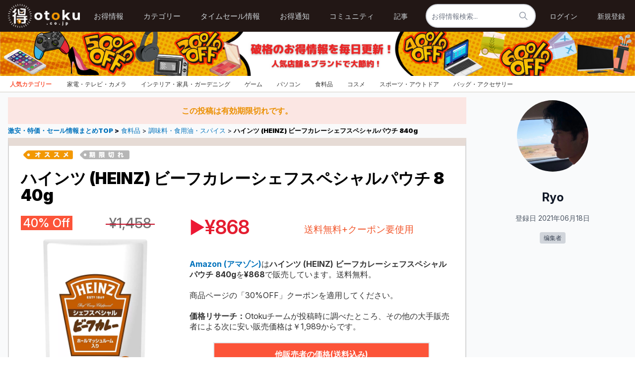

--- FILE ---
content_type: text/html; charset=UTF-8
request_url: https://otoku.co.jp/forum/36137
body_size: 28287
content:
<!DOCTYPE html>
<html lang="ja">
<head>
    
    <meta charset="utf-8">
    <meta http-equiv="X-UA-Compatible" content="IE=edge">
    <meta name="viewport" content="width=device-width, initial-scale=1">

    <!-- CSRF Token -->
    <meta name="csrf-token" content="P0VNIJJC5SJrhvZScw7bRLXE39GHKA9f5H53zGjf">
    <meta name="keywords" content="キャンペーン掲示板コスパ節約特価セール激安格安安い廉価リーズナブル安価節約生活得お得割引タイムセール破格バーゲン半額お買い得値下げ安売り特価情報セール情報割安超特価otokuおトクキャンペーン情報トク">
    <meta name="description" content="ハインツ (HEINZ) ビーフカレーシェフスペシャルパウチ 840gの最安値情報を随時更新して紹介しています。その他セールと割引情報の特価・セール情報もチェックできます！">
        <meta name="robots" content="index,follow">

    <title>ハインツ (HEINZ) ビーフカレーシェフスペシャルパウチ 840gの激安・特価・セール情報｜激安特価セール情報まとめ</title>
    
    <link rel="canonical" href="https://otoku.co.jp/forum/36137" />
    
    <!-- Scripts -->
    <script src="/js/app.js?id=994a4a3cd7176658f39b" defer></script>
    <script src="https://unpkg.com/swiper/swiper-bundle.min.js"> </script>
    <link rel="stylesheet" type="text/css" href="/css/tooltipster.bundle.css" />
    <link rel="stylesheet" type="text/css" href="/css/jquery.toast.min.css" />
    <!-- Styles -->
    <link rel="stylesheet" href="https://rsms.me/inter/inter.css">
    <link href="/css/app.css?id=f7f0d935728eb8038e30" rel="stylesheet">
    <link rel="stylesheet" href="https://unpkg.com/swiper/swiper-bundle.min.css">
        

    <script>
        window.Laravel = {"csrfToken":"P0VNIJJC5SJrhvZScw7bRLXE39GHKA9f5H53zGjf"};
    </script>
    <script src="//cdn.jsdelivr.net/npm/sweetalert2@11"></script>

    <link rel="alternate" type="application/atom+xml" href="https://otoku.co.jp/forum/feed" title="Laravel.io Forum RSS Feed">
    <link rel="apple-touch-icon" sizes="180x180" href="/images/favicons/apple-touch-icon.png">
<link rel="icon" type="image/png" sizes="32x32" href="/images/favicons/favicon-32x32.png">
<link rel="icon" type="image/png" sizes="16x16" href="/images/favicons/favicon-16x16.png">
<link rel="manifest" href="/site.webmanifest">
<link rel="mask-icon" href="/images/favicons/safari-pinned-tab.svg" color="#5bbad5">
<meta name="msapplication-TileColor" content="#2b5797">
<meta name="theme-color" content="#ffffff">
    <meta name="google-adsense-account" content="ca-pub-4559345215971926">
<meta property="og:url"           content="1" />
<meta property="og:title"         content="ハインツ (HEINZ) ビーフカレーシェフスペシャルパウチ 840g - ¥868" />

<meta property="og:image"        content='https://otoku.co.jp/storage/uploads/72516379afb99fbd51263f91be1eba94.webp' />
<meta property="og:description"         content="スタッフコメント：ハインツ (HEINZ) の「ビーフカレーシェフスペシャルパウチ 840g」は、本格的なビーフカレーを手軽に楽しむことができる逸品です。この商品は、シェフのこだわりが詰まった特別なレシピで作られており、家庭でもレストランのような味わいを楽しめるのが魅力です。まず、このビーフカレーの特徴は、たっぷりと使われたビーフの旨味です。厳選されたビーフがゴロゴロと入っており、食べ応えがあると同時に、じっくり煮込まれたことで柔らかく、口の中でとろけるような食感が楽しめます。また、カレーのルーは、数種類のスパイスとハーブを絶妙にブレンドしており、深いコクと香りが広がります。このスパイスの調合は、シェフが何度も試行錯誤を重ねて完成させたもので、家庭ではなかなか再現できないプロの味です。調理も非常に簡単です。パウチを開けて、中身を温めるだけで、本格的なビーフカレーがすぐに楽しめます。湯煎や電子レンジでの調理が可能で、忙しい日常でも手間をかけずに美味しい食事を提供できる点が嬉しいポイントです。また、840gという大容量サイズなので、家族全員で楽しむことができ、パーティーや特別な食事の際にもぴったりです。この商品について：&amp;nbsp;業務用レトルトカレー840g捨てやすく保存しやすいパウチタイプ欧風ビーフカレー中辛まろやかなコク、ほどよくきいたスパイス炒めたまねぎとルゥにフルーツとスパイスをブレンド&amp;nbsp;" />

<meta name="twitter:card" content="summary_large_image">
<meta name='twitter:site' content='@Otoku.co.jp' />
<meta name="twitter:url" content="1" />
<meta name='twitter:title' content='ハインツ (HEINZ) ビーフカレーシェフスペシャルパウチ 840g - ¥868' />
<meta name='twitter:image' content='https://otoku.co.jp/storage/uploads/72516379afb99fbd51263f91be1eba94.webp' />
<meta name='twitter:description' content='&lt;div&gt;&lt;strong&gt;スタッフコメント：&lt;/strong&gt;ハインツ (HEINZ) の「ビーフカレーシェフスペシャルパウチ 840g」は、本格的なビーフカレーを手軽に楽しむことができる逸品です。この商品は、シェフのこだわりが詰まった特別なレシピで作られており、家庭でもレストランのような味わいを楽しめるのが魅力です。まず、このビーフカレーの特徴は、たっぷりと使われたビーフの旨味です。厳選されたビーフがゴロゴロと入っており、食べ応えがあると同時に、じっくり煮込まれたことで柔らかく、口の中でとろけるような食感が楽しめます。また、カレーのルーは、数種類のスパイスとハーブを絶妙にブレンドしており、深いコクと香りが広がります。このスパイスの調合は、シェフが何度も試行錯誤を重ねて完成させたもので、家庭ではなかなか再現できないプロの味です。調理も非常に簡単です。パウチを開けて、中身を温めるだけで、本格的なビーフカレーがすぐに楽しめます。湯煎や電子レンジでの調理が可能で、忙しい日常でも手間をかけずに美味しい食事を提供できる点が嬉しいポイントです。また、840gという大容量サイズなので、家族全員で楽しむことができ、パーティーや特別な食事の際にもぴったりです。&lt;br&gt;&lt;br&gt;&lt;strong&gt;この商品について：&lt;/strong&gt;&amp;nbsp;&lt;/div&gt;&lt;ul&gt;&lt;li&gt;業務用レトルトカレー840g&lt;/li&gt;&lt;li&gt;捨てやすく保存しやすいパウチタイプ&lt;/li&gt;&lt;li&gt;欧風ビーフカレー中辛&lt;/li&gt;&lt;li&gt;まろやかなコク、ほどよくきいたスパイス&lt;/li&gt;&lt;li&gt;炒めたまねぎとルゥにフルーツとスパイスをブレンド&amp;nbsp;&lt;/li&gt;&lt;/ul&gt;' />

<!-- Twitter universal website tag code -->
<script>
!function(e,t,n,s,u,a){e.twq||(s=e.twq=function(){s.exe?s.exe.apply(s,arguments):s.queue.push(arguments);
},s.version='1.1',s.queue=[],u=t.createElement(n),u.async=!0,u.src='//static.ads-twitter.com/uwt.js',
a=t.getElementsByTagName(n)[0],a.parentNode.insertBefore(u,a))}(window,document,'script');
// Insert Twitter Pixel ID and Standard Event data below
twq('init','o9gks');
twq('track','PageView');
</script>
<script>
　dataLayer = [{'user_id': 'abc1234'}];
</script>
<script async src="https://pagead2.googlesyndication.com/pagead/js/adsbygoogle.js?client=ca-pub-4559345215971926"
     crossorigin="anonymous"></script>
<!-- End Twitter universal website tag code -->    <!-- Google Tag Manager -->
<script>(function(w,d,s,l,i){w[l]=w[l]||[];w[l].push({'gtm.start':
new Date().getTime(),event:'gtm.js'});var f=d.getElementsByTagName(s)[0],
j=d.createElement(s),dl=l!='dataLayer'?'&l='+l:'';j.async=true;j.src=
'https://www.googletagmanager.com/gtm.js?id='+i+dl;f.parentNode.insertBefore(j,f);
})(window,document,'script','dataLayer','GTM-NXHNGFD');</script>
<!-- End Google Tag Manager -->

<!-- Google Tag Manager -->
<script>(function(w,d,s,l,i){w[l]=w[l]||[];w[l].push({'gtm.start':
new Date().getTime(),event:'gtm.js'});var f=d.getElementsByTagName(s)[0],
j=d.createElement(s),dl=l!='dataLayer'?'&l='+l:'';j.async=true;j.src=
'https://www.googletagmanager.com/gtm.js?id='+i+dl;f.parentNode.insertBefore(j,f);
})(window,document,'script','dataLayer','GTM-NW4X68X');</script>
<!-- End Google Tag Manager -->

<!-- Global site tag (gtag.js) - Google Analytics -->
<script async src="https://www.googletagmanager.com/gtag/js?id=G-2LGXL9ZFVX"></script>
<script>
  window.dataLayer = window.dataLayer || [];
  function gtag(){dataLayer.push(arguments);}
  gtag('js', new Date());

  gtag('config', 'G-2LGXL9ZFVX');
</script>

        <style>
.categories li:last-child {visibility:hidden;}
</style>

    <style >[wire\:loading], [wire\:loading\.delay], [wire\:loading\.inline-block], [wire\:loading\.inline], [wire\:loading\.block], [wire\:loading\.flex], [wire\:loading\.table], [wire\:loading\.grid] {display: none;}[wire\:offline] {display: none;}[wire\:dirty]:not(textarea):not(input):not(select) {display: none;}input:-webkit-autofill, select:-webkit-autofill, textarea:-webkit-autofill {animation-duration: 50000s;animation-name: livewireautofill;}@keyframes livewireautofill { from {} }</style>
    <link rel="stylesheet" type="text/css" href="https://cdnjs.cloudflare.com/ajax/libs/trix/1.2.0/trix.css">
<script type="text/javascript" src="https://cdnjs.cloudflare.com/ajax/libs/trix/1.2.0/trix.js" defer></script>

<script>

addEventListener("trix-file-accept", function(event) {
    var config = laravelTrixConfig(event);

    if(
        config.hideToolbar ||
        (config.hideTools && config.hideTools.indexOf("file-tools") != -1) ||
        (config.hideButtonIcons && config.hideButtonIcons.indexOf("attach") != -1)
    ) {
        return event.preventDefault();
    }
});

addEventListener("trix-attachment-remove", function(event) {
    var config = laravelTrixConfig(event);

    var xhr = new XMLHttpRequest();

    var attachment = event.attachment.attachment.attributes.values.url.split("/").pop();

    xhr.open("DELETE", "https://otoku.co.jp/laravel-trix/attachment/:attachment".replace(':attachment',attachment), true);

    setAttachementUrlCollectorValue('attachment-' + config['id'], function(collector){
        for( var i = 0; i < collector.length; i++){
            if ( collector[i] === attachment) {
                collector.splice(i, 1);
            }
        }

        return collector;
    });

    xhr.send();
});

addEventListener("trix-attachment-add", function(event) {
    var config = laravelTrixConfig(event);

    if (event.attachment.file) {
        var attachment = event.attachment;

        config['attachment'] = attachment;

         uploadFile(config, setProgress, setAttributes, errorCallback);

        function setProgress(progress) {
            attachment.setUploadProgress(progress);
        }

        function setAttributes(attributes) {
            attachment.setAttributes(attributes);
        }

        function errorCallback(xhr,attachment){
            attachment.remove();
            alert(xhr.statusText);
        }
    }
});


function uploadFile(data, progressCallback, successCallback, errorCallback) {
    var formData = createFormData(data);
    var xhr = new XMLHttpRequest();

    xhr.open("POST", "https://otoku.co.jp/laravel-trix/attachment", true);

    xhr.upload.addEventListener("progress", function(event) {
        var progress = (event.loaded / event.total) * 100;
        progressCallback(progress);
    });

    xhr.addEventListener("load", function(event) {
        if (xhr.status >= 200 && xhr.status < 300) {
            var response = JSON.parse(xhr.response);

            setAttachementUrlCollectorValue('attachment-' + data['id'], function(collector){
                collector.push(response.url.split("/").pop())

                return collector;
            });

            successCallback({
                url : response.url,
                href: response.url
            })
        } else {
            errorCallback(xhr,data.attachment)
        }
    });

    xhr.send(formData);
}

function setAttachementUrlCollectorValue(inputId, callback){
    var attachmentCollector = document.getElementById(inputId);

    attachmentCollector.value = JSON.stringify(callback(JSON.parse(attachmentCollector.value)));
}

function createFormData(data) {
    var formData = new FormData();
    formData.append("Content-Type", data.attachment.file.type);
    formData.append("file", data.attachment.file);
    formData.append("field", data.field);
    formData.append("modelClass", data.modelClass);

    if(data.disk != undefined) {
        formData.append("disk", data.disk);
    }

    return formData;
}

function laravelTrixConfig (event) {
    return JSON.parse(event.target.getAttribute("data-config"));
}

window.onload = function() {
    var laravelTrixInstanceStyles =  document.getElementsByTagName('laravel-trix-instance-style');

    var style = document.createElement('style');
        style.type = 'text/css';

    for (var tag of laravelTrixInstanceStyles) {
        style.innerHTML += tag.textContent + ' ';
    }

    document.getElementsByTagName('head')[0].appendChild(style);
}

</script>
    <script>
    "use strict";

    window.addEventListener('alert', event => {
        var _event$detail$message, _event$detail$type;

        Swal.fire(Object.assign({}, {
            title: (_event$detail$message = event.detail.message) !== null && _event$detail$message !== void 0 ? _event$detail$message : '',
            icon: (_event$detail$type = event.detail.type) !== null && _event$detail$type !== void 0 ? _event$detail$type : null,
        }, event.detail.options));
    });
    window.addEventListener('confirming', confirming => {
        window.addEventListener(confirming.detail, event => {
            var _event$detail$options;

            Swal.fire(Object.assign(
                {}, {
                    confirmButtonText: (_event$detail$options = event.detail.options.confirmButtonText) !== null && _event$detail$options !== void 0 ? _event$detail$options : 'Yes',
                }, event.detail.options
            )).then(result => {
                if (result.isConfirmed) {
                    Livewire.emit(event.detail.onConfirmed, event.detail.options["inputAttributes"]);
                } else {
                    const cancelCallback = event.detail.onCancelled;

                    if (!cancelCallback) {
                        return;
                    }

                    Livewire.emit(cancelCallback);
                }
            });
        });
    });
</script>

    <script async src="https://pagead2.googlesyndication.com/pagead/js/adsbygoogle.js?client=ca-pub-4559345215971926"
     crossorigin="anonymous"></script>
    <script src="https://www.google.com/recaptcha/api.js" async defer></script>
    <style>
    .trix-button--icon-heading-1{
        display: none;
    }
    </style>
    <link rel="stylesheet" type="text/css" href="/css/dialog.css" />
    <script type="application/ld+json">
 {
 "@context": "https://schema.org",
 "@type": "BreadcrumbList",
 "itemListElement": [{
 "@type": "ListItem",
 "position": 1,
 "name": "激安・特価・セール情報まとめTOP",
 "item": "https://otoku.co.jp"
 },
{
 "@type": "ListItem",
 "position": 2,
 "name": "食料品",
 "item": "https://otoku.co.jp/categories/food"
 },
{
 "@type": "ListItem",
 "position": 3,
 "name": "調味料・食用油・スパイス",
 "item": "https://otoku.co.jp/categories/condiments"
 },
 {
 "@type": "ListItem",
 "position": 4,
 "name": "ハインツ (HEINZ) ビーフカレーシェフスペシャルパウチ 840g"
 }]
 }
 </script>
 
 <script type="application/ld+json">
{
 "@context": "https://schema.org/",
 "@type": "Product",
 "name": "ハインツ (HEINZ) ビーフカレーシェフスペシャルパウチ 840g",
 "image": [
    "storage/uploads/72516379afb99fbd51263f91be1eba94.webp"
 ],
 "description": "スタッフコメント：ハインツ (HEINZ) の「ビーフカレーシェフスペシャルパウチ 840g」は、本格的なビーフカレーを手軽に楽しむことができる逸品です。この商品は、シェフのこだわりが詰まった特別なレシピで作られており、家庭でもレストランのような味わいを楽しめるのが魅力です。まず、このビーフカレーの特徴は、たっぷりと使われたビーフの旨味です。厳選されたビーフがゴロゴロと入っており、食べ応えがあると同時に、じっくり煮込まれたことで柔らかく、口の中でとろけるような食感が楽しめます。また、カレーのルーは、数種類のスパイスとハーブを絶妙にブレンドしており、深いコクと香りが広がります。このスパイスの調合は、シェフが何度も試行錯誤を重ねて完成させたもので、家庭ではなかなか再現できないプロの味です。調理も非常に簡単です。パウチを開けて、中身を温めるだけで、本格的なビーフカレーがすぐに楽しめます。湯煎や電子レンジでの調理が可能で、忙しい日常でも手間をかけずに美味しい食事を提供できる点が嬉しいポイントです。また、840gという大容量サイズなので、家族全員で楽しむことができ、パーティーや特別な食事の際にもぴったりです。この商品について：&amp;nbsp;業務用レトルトカレー840g捨てやすく保存しやすいパウチタイプ欧風ビーフカレー中辛まろやかなコク、ほどよくきいたスパイス炒めたまねぎとルゥにフルーツとスパイスをブレンド&amp;nbsp;",
  "brand": {
 "@type": "Brand",
 "name": "ハインツ (HEINZ)"
 },
  "review": {
 "@type": "Review",
 "author": {
 "@type": "Person",
 "name": "Ryo"
    }
 },
 "offers": {
 "@type": "Offer",
 "priceCurrency": "JPY",
 "price": "868",
 "priceValidUntil": "2024-09-25 00:00:00",
 "itemCondition": "NewCondition",
 "availability": "InStock"
 }
}
</script>
<style>
    .box-readmore {
      height: 204px; 
      display: -webkit-box;
      /*-webkit-line-clamp: 8;*/
      text-overflow: ellipsis;
      /* autoprefixer: ignore next */
      -webkit-box-orient: vertical;
      overflow: hidden;
    }

</style>
</head>

<body class=" standard font-sans bg-white" x-data="{ activeModal: null }">
<!-- Google Tag Manager (noscript) -->
<noscript><iframe src="https://www.googletagmanager.com/ns.html?id=GTM-NXHNGFD"
height="0" width="0" style="display:none;visibility:hidden"></iframe></noscript>
<!-- End Google Tag Manager (noscript) -->
<!-- Google Tag Manager (noscript) -->
<noscript><iframe src="https://www.googletagmanager.com/ns.html?id=GTM-NW4X68X"
height="0" width="0" style="display:none;visibility:hidden"></iframe></noscript>
<!-- End Google Tag Manager (noscript) -->

<nav x-data="{ open: false }" class="nav bg_black_nav shadow">
    <div class="container mx-auto px-4">
        <div class="flex justify-between h-16">
            <div class="flex px-2 lg:px-0">
                <div class="flex-shrink-0 flex items-center">
                    <a class="my-4" href="https://otoku.co.jp">
                                                <img class="block lg:hidden w-auto" style="width:100px;" src="https://otoku.co.jp/images/logo.png" alt="激安特価セール情報まとめ" />
                        <img class="hidden lg:block h-8 w-auto" style="height:3rem;" src="https://otoku.co.jp/images/logo.png" alt="激安特価セール情報まとめ" />
                                            </a>
                </div>
                <div class="hidden lg:ml-6 lg:flex">
                    <a href="https://otoku.co.jp" class="inline-flex items-center px-1 pt-1 border-b-2 text-sm font-medium leading-5 focus:outline-none transition duration-150 ease-in-out " style="font-size:15px">
                        お得情報
                    </a>
                    <a href="https://otoku.co.jp/categories" class="ml-8  inline-flex items-center px-1 pt-1 border-b-2 text-sm font-medium leading-5 focus:outline-none transition duration-150 ease-in-out " style="font-size:15px">
                        カテゴリー
                    </a>
                    <a href="https://otoku.co.jp/timesale" class="ml-8  inline-flex items-center px-1 pt-1 border-b-2 text-sm font-medium leading-5 focus:outline-none transition duration-150 ease-in-out " style="font-size:15px">
                        タイムセール情報
                    </a>
                    <a href="https://otoku.co.jp/alert" class="ml-8  inline-flex items-center px-1 pt-1 border-b-2 text-sm font-medium leading-5 focus:outline-none transition duration-150 ease-in-out " style="font-size:15px">
                        お得通知
                    </a>
                    <a href="https://otoku.co.jp/forum" class="ml-8  inline-flex items-center px-1 pt-1 border-b-2 text-sm font-medium leading-5 focus:outline-none transition duration-150 ease-in-out " style="font-size:15px">
                        コミュニティ
                    </a>
                    
                    <a href="https://otoku.co.jp/series/categories" class="ml-8 inline-flex items-center px-1 pt-1 border-b-2 text-sm font-medium leading-5 focus:outline-none transition duration-150 ease-in-out ">
                        記事
                    </a>
                    <!-- <a href="https://paste.laravel.io" class="ml-8 inline-flex items-center px-1 pt-1 border-b-2 border-transparent text-sm font-medium leading-5 text-gray-500 hover:text-gray-700 hover:border-gray-300 focus:outline-none focus:text-gray-700 focus:border-gray-300 transition duration-150 ease-in-out">
                        Pastebin
                    </a> -->
                    <!-- <div @click.away="open = false" class="relative" x-data="{ open: false }">
                        <div class="ml-8 h-full flex items-center px-1 pt-1 border-b-2 border-transparent">
                            <button @click="open = !open" class="flex text-sm font-medium leading-5 text-gray-500 hover:text-gray-700 hover:border-gray-300 focus:outline-none focus:text-gray-700 focus:border-gray-300 transition duration-150 ease-in-out">
                                Chat

                                <svg class="w-5 h-5 text-gray-500" xmlns="http://www.w3.org/2000/svg" viewBox="0 0 20 20" fill="currentColor">
  <path fill-rule="evenodd" d="M5.293 7.293a1 1 0 011.414 0L10 10.586l3.293-3.293a1 1 0 111.414 1.414l-4 4a1 1 0 01-1.414 0l-4-4a1 1 0 010-1.414z" clip-rule="evenodd"/>
</svg>                            </button>
                        </div>
                        <div x-show="open" x-transition:enter="transition ease-out duration-100" x-transition:enter-start="transform opacity-0 scale-95" x-transition:enter-end="transform opacity-100 scale-100" x-transition:leave="transition ease-in duration-75" x-transition:leave-start="transform opacity-100 scale-100" x-transition:leave-end="transform opacity-0 scale-95" class="dropdown absolute right-0 mt-2 w-48 rounded-md shadow-lg z-50" x-cloak>
                            <div class="py-1 rounded-md bg-white ring-1 ring-black ring-opacity-5">
                                <a href="https://discord.gg/KxwQuKb">Discord</a>
                                <a href="https://larachat.co">Larachat</a>
                                <a href="https://webchat.freenode.net/?nick=laravelnewbie&channels=%23laravel&prompt=1">IRC</a>
                            </div>
                        </div>
                    </div> -->
                    <!-- <a href="https://laravelevents.com" class="ml-8 inline-flex items-center px-1 pt-1 border-b-2 border-transparent text-sm font-medium leading-5 text-gray-500 hover:text-gray-700 hover:border-gray-300 focus:outline-none focus:text-gray-700 focus:border-gray-300 transition duration-150 ease-in-out">
                        Events
                    </a>
                    <div @click.away="open = false" class="relative" x-data="{ open: false }">
                        <div class="ml-8 h-full flex items-center px-1 pt-1 border-b-2 border-transparent">
                            <button @click="open = !open" class="flex text-sm font-medium leading-5 text-gray-500 hover:text-gray-700 hover:border-gray-300 focus:outline-none focus:text-gray-700 focus:border-gray-300 transition duration-150 ease-in-out">
                                Community

                                <svg class="w-5 h-5 text-gray-500" xmlns="http://www.w3.org/2000/svg" viewBox="0 0 20 20" fill="currentColor">
  <path fill-rule="evenodd" d="M5.293 7.293a1 1 0 011.414 0L10 10.586l3.293-3.293a1 1 0 111.414 1.414l-4 4a1 1 0 01-1.414 0l-4-4a1 1 0 010-1.414z" clip-rule="evenodd"/>
</svg>                            </button>
                        </div>
                        <div x-show="open" x-transition:enter="transition ease-out duration-100" x-transition:enter-start="transform opacity-0 scale-95" x-transition:enter-end="transform opacity-100 scale-100" x-transition:leave="transition ease-in duration-75" x-transition:leave-start="transform opacity-100 scale-100" x-transition:leave-end="transform opacity-0 scale-95" class="dropdown absolute right-0 mt-2 w-48 rounded-md shadow-lg z-50" x-cloak>
                            <div class="py-1 rounded-md bg-white ring-1 ring-black ring-opacity-5">
                                <a href="https://github.com/laravelio">Github</a>
                                <a href="https://larachat.co">Twitter</a>
                                <div class="border-t border-gray-100"></div>
                                <a href="https://laravel.com">Laravel</a>
                                <a href="https://laracasts.com">Laracasts</a>
                                <a href="https://laravel-news.com">Laravel News</a>
                                <a href="https://www.laravelpodcast.com">Podcast</a>
                                <a href="https://ecosystem.laravel.io">Ecosystem</a>
                            </div>
                        </div>
                    </div> -->
                </div>
            </div>
            <div class="flex-1 flex items-center justify-end px-2 lg:ml-6 lg:justify-end">
                <div class="pengsearch max-w-lg lg:max-w-xs" x-data="{ results: false, threads: [], articles: [] }">
    <label for="search" class="sr-only">Search</label>
    <div class="relative">
        <div class="absolute inset-y-0 pl-3 flex items-center" style="right:15px;">
            <button href="#" onclick="document.getElementById('searchForm').submit()" ><svg class="h-5 w-5 text-gray-400" xmlns="http://www.w3.org/2000/svg" fill="none" viewBox="0 0 24 24" stroke="currentColor">
  <path stroke-linecap="round" stroke-linejoin="round" stroke-width="2" d="M21 21l-6-6m2-5a7 7 0 11-14 0 7 7 0 0114 0z"/>
</svg></button>
        </div>
        
        <form id="searchForm" action="/search" method="get">
            <input 
            style="border-radius:2rem;padding-left:10px;"
                type="text" 
                name="q" 
                value=""
                id="search" 
                class="nav-search block pl-10 pr-3 py-2 border border-gray-300 rounded-md leading-5 bg-white placeholder-gray-500 focus:outline-none focus:placeholder-gray-400 focus:border-blue-300 focus:ring-blue-500 sm:text-sm transition duration-150 ease-in-out" 
                placeholder="お得情報検索..." 
            />
        </form>
        <template x-if="results">
            
        </template>
    </div>
</div>
                
                
                
                                    </div>
            
            
            <div class="flex items-center lg:hidden">
                <button @click="open = !open" class="inline-flex items-center justify-center p-2 rounded-md text-gray-400 hover:text-gray-500 hover:bg-gray-100 focus:outline-none focus:bg-gray-100 focus:text-gray-500 transition duration-150 ease-in-out">
                    <svg class="h-6 w-6" stroke="currentColor" fill="none" viewBox="0 0 24 24">
                        <path :class="{'hidden': open, 'inline-flex': !open }" class="inline-flex" stroke-linecap="round" stroke-linejoin="round" stroke-width="2" d="M4 6h16M4 12h16M4 18h16" />
                        <path :class="{'hidden': !open, 'inline-flex': open }" class="hidden" stroke-linecap="round" stroke-linejoin="round" stroke-width="2" d="M6 18L18 6M6 6l12 12" />
                    </svg>
                </button>
            </div>
            
            
            <div class="hidden lg:ml-4 lg:flex lg:items-center">
                                    <a href="https://otoku.co.jp/login" class=" inline-flex lg:h-full items-center px-1 pt-1 border-b-2 text-sm font-medium leading-5 focus:outline-none transition duration-150 ease-in-out">
                        ログイン
                    </a>
                    <a href="https://otoku.co.jp/register" class=" ml-8 inline-flex lg:h-full items-center px-1 pt-1 border-b-2 text-sm font-medium leading-5 focus:outline-none transition duration-150 ease-in-out">
                        新規登録
                    </a>
                            </div>
        </div>
    </div>
    <div :class="{'block': open, 'hidden': !open}" class="hidden lg:hidden">
        <div class="pt-2 pb-3">
            <a href="https://otoku.co.jp" class="pl-6 block pr-4 py-2 border-l-4 border-transparent text-base font-medium text-gray-600 hover:text-gray-800 hover:bg-gray-50 hover:border-gray-300 focus:outline-none focus:text-gray-800 focus:bg-gray-50 focus:border-gray-300 transition duration-150 ease-in-out">
                        お得情報
            </a>
            <a href="https://otoku.co.jp/categories" class="pl-6 block pr-4 py-2 border-l-4 border-transparent text-base font-medium text-gray-600 hover:text-gray-800 hover:bg-gray-50 hover:border-gray-300 focus:outline-none focus:text-gray-800 focus:bg-gray-50 focus:border-gray-300 transition duration-150 ease-in-out">
                        カテゴリー
            </a>
            <a href="https://otoku.co.jp/timesale" class="pl-6 block pr-4 py-2 border-l-4 border-transparent text-base font-medium text-gray-600 hover:text-gray-800 hover:bg-gray-50 hover:border-gray-300 focus:outline-none focus:text-gray-800 focus:bg-gray-50 focus:border-gray-300 transition duration-150 ease-in-out">
                        タイムセール情報
            </a>
            <a href="https://otoku.co.jp/alert" class="pl-6 block pr-4 py-2 border-l-4 border-transparent text-base font-medium text-gray-600 hover:text-gray-800 hover:bg-gray-50 hover:border-gray-300 focus:outline-none focus:text-gray-800 focus:bg-gray-50 focus:border-gray-300 transition duration-150 ease-in-out">
                お得通知
            </a>
            <a href="https://otoku.co.jp/forum" class="pl-6 block pr-4 py-2 border-l-4 border-transparent text-base font-medium text-gray-600 hover:text-gray-800 hover:bg-gray-50 hover:border-gray-300 focus:outline-none focus:text-gray-800 focus:bg-gray-50 focus:border-gray-300 transition duration-150 ease-in-out">
                コミュニティ
            </a>
        </div>
                        <div class="pt-4 pb-3 border-t border-gray-200">
                            <div class="mt-3">
                    <a href="https://otoku.co.jp/login" class="block px-4 py-2 text-base font-medium text-gray-500 hover:text-gray-800 hover:bg-gray-100 focus:outline-none focus:text-gray-800 focus:bg-gray-100 transition duration-150 ease-in-out">
                        ログイン
                    </a>
                    <a href="https://otoku.co.jp/register" class="mt-1 block px-4 py-2 text-base font-medium text-gray-500 hover:text-gray-800 hover:bg-gray-100 focus:outline-none focus:text-gray-800 focus:bg-gray-100 transition duration-150 ease-in-out">
                        新規登録
                    </a>
                </div>
                    </div>
    </div>
</nav>
<div class="otoad">
    <img src="https://otoku.co.jp/banner_pc.png?20230704" width="100%"/>
</div>
<div id="categoryBar" class="categoryBar stickyHeader">
    <div wire:id="U8eQCt2AGaelrTTJ6aGp" wire:initial-data="{&quot;fingerprint&quot;:{&quot;id&quot;:&quot;U8eQCt2AGaelrTTJ6aGp&quot;,&quot;name&quot;:&quot;top-nav&quot;,&quot;locale&quot;:&quot;ja&quot;,&quot;path&quot;:&quot;forum\/36137&quot;,&quot;method&quot;:&quot;GET&quot;},&quot;effects&quot;:{&quot;listeners&quot;:[],&quot;path&quot;:&quot;https:\/\/otoku.co.jp\/forum\/36137&quot;},&quot;serverMemo&quot;:{&quot;children&quot;:[],&quot;errors&quot;:[],&quot;htmlHash&quot;:&quot;306c562b&quot;,&quot;data&quot;:{&quot;page&quot;:1},&quot;dataMeta&quot;:[],&quot;checksum&quot;:&quot;601feb40499976feceed550e1e2d88e2deda78c083b938827d42a5035ffb3dde&quot;}}" class="inner">
                        <a href="#" onclick="return false;">人気カテゴリー</a>
                                <a href="https://otoku.co.jp/categories/electronics-tv-camera">家電・テレビ・カメラ</a>
                                <a href="https://otoku.co.jp/categories/interior-furniture-gardening">インテリア・家具・ガーデニング</a>
                                <a href="https://otoku.co.jp/categories/videogames">ゲーム</a>
                                <a href="https://otoku.co.jp/categories/computer">パソコン</a>
                                <a href="https://otoku.co.jp/categories/food">食料品</a>
                                <a href="https://otoku.co.jp/categories/cosmetics-skincare-haircare">コスメ</a>
                                <a href="https://otoku.co.jp/categories/sports-outdoors">スポーツ・アウトドア</a>
                                <a href="https://otoku.co.jp/categories/bags-accessories">バッグ・アクセサリー</a>
            </div>
</div>
<script>
    $(document).ready(function() {
  $(".bookmark").click(function(e) {
    e.preventDefault();
    var bookmarkUrl = window.location.href;
    var bookmarkTitle = document.title;

    if ('addToHomescreen' in window && addToHomescreen.isCompatible) {
      // Mobile browsers
      addToHomescreen({ autostart: false, startDelay: 0 }).show(true);
    } else if (window.sidebar && window.sidebar.addPanel) {
      // Firefox <=22
      window.sidebar.addPanel(bookmarkTitle, bookmarkUrl, '');
    } else if ((window.sidebar && /Firefox/i.test(navigator.userAgent)) || (window.opera && window.print)) {
      // Firefox 23+ and Opera <=14
      $(this).attr({
        href: bookmarkUrl,
        title: bookmarkTitle,
        rel: 'sidebar'
      }).off(e);
      return true;
    } else if (window.external && ('AddFavorite' in window.external)) {
      // IE Favorites
      window.external.AddFavorite(bookmarkUrl, bookmarkTitle);
    } else if (window.chrome && window.chrome.bookmarks) {
      // Chrome
      window.chrome.bookmarks.search({ url: bookmarkUrl }, function(results) {
        if (results.length > 0) {
          // Already bookmarked
          alert("This page is already bookmarked.");
        } else {
          // Not bookmarked yet
          window.chrome.bookmarks.create({ title: bookmarkTitle, url: bookmarkUrl });
          alert("Bookmark added!");
        }
      });
    } else {
      // Other browsers (mainly WebKit - Chrome/Safari)
      alert("このページをお気に入りに追加するには、 " + (navigator.userAgent.toLowerCase().indexOf('mac') != -1 ? 'Command/Cmd' : 'CTRL') + "+D を押してください。");
    }
  });
});


</script>

    <div class="bg-gray-50">
                
        
        
<div id="confirm" class="modal" x-show="activeModal === 'false'" x-cloak>
        <div class="modal-content" style="display:block;">
            <div class="flex flex-col justify-between h-full">
                <div class="overflow-auto">
                    <div class="modal-header">
                        <h4 class="modal-title">本日の特選</h4>
                    </div>
                    <div class="modal-body">
                        <form id="form" class="w-full" action="/forum/36137/tuijian" method="POST">
                            <input type="hidden" name="_token" value="P0VNIJJC5SJrhvZScw7bRLXE39GHKA9f5H53zGjf">                            <input type="hidden" name="_method" value="POST">                        <div class="form-group">
                            <label for="liyou">*コメント（最大32文字）</label>
                            <input
                                type="text"
                                name="liyou"
                                id="liyou"
                                value=""
                                class="form-control"
                                required maxlength="32"
                                placeholder=""
                            />
                                                    </div>
                        
    <div class="modal-footer">
                    <button id="model-cancel" type="button" class="button button-danger text-gray-600 mr-4"><img class="inline-block" src="/fanhui.png" style="maring-bottom:4px;padding:4px;width:25px;height:25px;" />キャンセル</button>
                    <button id="model-submit" type="submit" class="button alert">確認</button>
                </div>
                        </form>
                    </div>
                </div>
                
            </div>
        </div>
    </div>
    
    
    <link rel="stylesheet" type="text/css" href="/css/dialog.css" />
    <div class="container mx-auto px-4">
        <div class="flex flex-wrap">
            <div class="w-full md:w-3/4 md:pr-3">
            <input style='opacity: 0;position: absolute;' value="https://otoku.co.jp/forum/36137" id="uuu" />
              
                              <div class=" expiredDeal" style="background-color:#fbe6e3;margin-top:10px;">
                   <center><span class="sorryHeadline"><font style="vertical-align: inherit;"><font style="vertical-align: inherit;color:#eb9003;">この投稿は有効期限切れです。</font></font></span></center>
                </div>
                            
         
               <div class="dh">
                    <div class="container table-row items-center px-4 py-2">
                        <h2 class="text-xl text-gray-900" style="font-size:0.8rem;font-weight: inherit;display:inline;">
                            <a href="https://otoku.co.jp" style="font-weight:900;">激安・特価・セール情報まとめTOP </a>
                            <span style="font-weight:900;">></span> 
                                                             <a href="/categories/food">食料品</a>
                                 >
                                                             <a href="/categories/condiments">調味料・食用油・スパイス</a>
                                 >
                                                    </h2>
                        <h1 style="font-weight:900;display:inline;">ハインツ (HEINZ) ビーフカレーシェフスペシャルパウチ 840g</h1>
                    </div>
                </div>
    
                  <div id="titleArea" class="box1 topLine1">
                   <div class="innerPadding">
                    <div id="headings">
                     <div class="">
                            
                                                        
                                                        <span class="featuredDeal" style="background-color:transparent;width:110px;height:10px;"><img src="/osssss.png" /></span>
                                                        
                                                       
                            
                                                        <span class="featuredDeal" style="background-color:transparent;width:110px;height:10px;"><img src="/qixian.png" /></span>
                                                        
                                                        
                                                        
                     </div>
                    </div>
                    <div id="dealTitle" class="">
                     <h1 style="word-wrap: break-word;word-break: break-all;"> <span class="new-title">ハインツ (HEINZ) ビーフカレーシェフスペシャルパウチ 840g</span> </h1>
                    </div>
                    <span id="op_reputationmenu_144571072x"></span>
                   </div>
                   <div id="detailsArea" class="box" style="margin-top:10px;">
                    <div id="detailContents" class="boxContent" style="padding-bottom:0px;">
                     <div id="detailsTop" style="margin-bottom:0px;">
                      <div class="flexDealColumns showHuan">
                       <div class="detailLeftColumn">
                        <div class="dealPrice floatLeft" style="color:#BA2704;" title="$0" data-action-type="see-deal">
                          
                                                          <span class="teshu-font" style="background-color:#fc5439;padding-left:5px;padding-right:5px;color:white;font-style:normal;font-weight:500;">
                                40% Off
                              </span>
                                                      </div>
                                                <div id="dealExtraDetails" style="font-size:1.8rem;">
                           <span id="kongge"> &nbsp;&nbsp;&nbsp;&nbsp;&nbsp;&nbsp;</span>
                            <span style="color:#555555;">&nbsp;</span><span class="teshu-font2" style="color:#757374;font-style:normal;font-weight:500;">
                                <span class="outer">
                                    <span class="inner">&nbsp;¥1,458&nbsp;</span>
                                </span>
                                
                                </span>
                        </div>
                                                
                        <div class="mainImageContainer">
                         <a href="/redirect?type=deals&vsid=36137&slug=ハインツ -HEINZ- ビーフカレーシェフスペシャルパウチ 840g" target="_blank" rel="nofollow"> <img class="teshu-img" src="/storage/uploads/72516379afb99fbd51263f91be1eba94.webp" title="ハインツ (HEINZ) ビーフカレーシェフスペシャルパウチ 840g" alt="Deal Image" id="mainImage" style="" class="loaded descimage" data-ll-status="loaded" /> </a>
                        </div>
                        <div class="buyNowButton1" data-action-type="see-deal">
                            <a href="/redirect?type=deals&vsid=36137&slug=ハインツ -HEINZ- ビーフカレーシェフスペシャルパウチ 840g" target="_blank" class="button success large" id="largeBuyNow" rel="nofollow" style="background-image: linear-gradient(#8dc63f, #8dc63f);border-top-color: #8dc63f;border-left-color: #8dc63f;border-right-color: #8dc63f;border-bottom-color: #8dc63f;border-radius:15px;font-size:1.8rem;font-weight:600;"><div class="flex flex-row justify-around">
                                <div></div>
                                販売者サイトへ
                                <img id="share-png" src="/share.png" style="width:48px;" class="p-2">
                            </div></a>
                        </div>
                        
                         <div class="ydriqi" style="margin-top:20px;color:#666;font-size:12px;text-align:center;">
                                                            Ryoさんが2024年09月18日 22:08に投稿                                                    </div>
                       </div>
                       <div class="detailRightWrapper md:mt-4" style="width:100%;">
                        
                        
                        <div class="scorepos" id="dealStatsNew" style="display: flex;justify-content: space-around;line-height:40px;border-top:0px;border-bottom:0px;">
                            
                            <span class="sale-arrow" style="flex:0.3;display:inline;width:50px;height:20px;color:#ed1834;font-size:2.2rem;">▶</span>
                            <div class="dealScoreAndVoting" style="flex:2;text-align:left;">
                          <span class="itemPrice wide iiii" style="color:#e41d30!important;font-weight:600;">
                                
                                                              ¥868
                                                                                          
                            </span>
                         </div>
                         <div class="dealScoreAndVoting" style="flex:3;display:flex;">
                             <div id="child_subject" class="child_subject" style="display:flex;color:#f2592f;align-items:center;"><span>送料無料+クーポン要使用</span></div>
                             </div>
                         </div>
                         
                         
                        <!-- <div class="scorepos" id="dealStatsNew" style="display: flex;justify-content: space-around;background-color:#e6dbd5;border-radius:15px;">-->
                        <!-- <div class="dealScoreAndVoting">-->
                        <!--  <div class="dealScore" data-action="showThreadStats" data-forum-id="30" data-thread-id="14765929">-->
                        <!--    <span class="ml-2">-->
                        <!--       <img src="/ode.png" class="ode-img"/>-->
                        <!--   </span>-->
                        <!--   <span>-->
                        <!--   <span wire:id="Nrag4fPn0EaeKDTJLtwS" wire:initial-data="{&quot;fingerprint&quot;:{&quot;id&quot;:&quot;Nrag4fPn0EaeKDTJLtwS&quot;,&quot;name&quot;:&quot;like-thread1&quot;,&quot;locale&quot;:&quot;ja&quot;,&quot;path&quot;:&quot;forum\/36137&quot;,&quot;method&quot;:&quot;GET&quot;},&quot;effects&quot;:{&quot;listeners&quot;:[]},&quot;serverMemo&quot;:{&quot;children&quot;:[],&quot;errors&quot;:[],&quot;htmlHash&quot;:&quot;3797ec6d&quot;,&quot;data&quot;:{&quot;thread&quot;:[]},&quot;dataMeta&quot;:{&quot;models&quot;:{&quot;thread&quot;:{&quot;class&quot;:&quot;App\\Models\\Thread&quot;,&quot;id&quot;:36137,&quot;relations&quot;:[&quot;tagsRelation&quot;,&quot;categoryRelation&quot;,&quot;authorRelation&quot;],&quot;connection&quot;:&quot;mysql&quot;}}},&quot;checksum&quot;:&quot;31928d5b0f363b3121131a8e632a49b77b982ef0d548c19a543cf677d07b6889&quot;}}" class="thread-info-likes">
            <a href="/login" type="button"  class="text-lio-600 py-2 font-y" style="color:#009945;">
            <span class="text-2xl mr-1"><img class="ode-img" src="/ding.png"/></span>
            0
        </a>
        <a type="button" href="/login" class="text-lio-600 py-2 font-y" style="color:#c20d1e;">
            <span class="text-2xl mr-1"><img class="ode-img" src="/cai.png"/></span>
            0
        </a>
    </span>
-->
                        <!--   </span>-->
                        <!--   <span class="ml-2 font-y">-->
                        <!--       <span>閲覧数303&nbsp;&nbsp;&nbsp;&nbsp;</span>-->
                        <!--    <a href="#reply" rel="nofollow" class="has_icon"> <span class="font-y">返信数0</span> </a>-->
                        <!--   </span>-->
                           <!--<span class="middot"></span> -->
                        <!--  </div>-->
                        <!-- </div>-->

                        <!--</div>-->
                        <div id="detailsDescription" style="list-style-position: inside;" class="textDescription">
                                                        <div><a target='_blank' href="/redirect?type=url&u=aHR0cHM6Ly9hbXpuLnRvLzRkNVRDUW8="><strong>Amazon (アマゾン)</strong></a>は<strong>ハインツ (HEINZ) ビーフカレーシェフスペシャルパウチ 840g</strong>を<strong>¥868</strong>で販売しています。送料無料。<br><br>商品ページの「30%OFF」クーポンを適用してください。<br><br><strong>価格リサーチ：</strong>Otokuチームが投稿時に調べたところ、その他の大手販売者による次に安い販売価格は￥1,989からです。</div>
                            <br>
                                                        
                                                        <div class="relative overflow-auto mx-12">
  <div class="shadow-sm overflow-hidden mb-8 border-l-2 border-r-2 border-t-2">
      <div class="border-b-2" style="background-color:#fc5439;">
          <div class="p-3 font-bold text-center text-white" style="">他販売者の価格(送料込み)</div>
      </div>
    <table class="border-collapse table-fixed w-full text-base text-center" style="margin-top:0px !important;">
      <tbody class="bg-white dark:bg-slate-800">
                <tr>
          <td class="border-b-2 border-r-2 border-slate-100 dark:border-slate-700 p-2 text-slate-500 dark:text-slate-400 text-center" style="background-color:rgb(243 244 246);">Yahoo!ショッピング</td>
          <td class="border-b-2 border-slate-100 dark:border-slate-700 p-2 text-slate-500 dark:text-slate-400 text-center">
                            ¥1,989
                                      </td>
        </tr>
                <tr>
          <td class="border-b-2 border-r-2 border-slate-100 dark:border-slate-700 p-2 text-slate-500 dark:text-slate-400 text-center" style="background-color:rgb(243 244 246);">楽天市場</td>
          <td class="border-b-2 border-slate-100 dark:border-slate-700 p-2 text-slate-500 dark:text-slate-400 text-center">
                            ¥2,138
                                      </td>
        </tr>
              </tbody>
    </table>
  </div>
</div>
                                                        
                            <div class="box-readmore relative pb-9">
  <div>
   <div><strong>スタッフコメント：</strong>ハインツ (HEINZ) の「ビーフカレーシェフスペシャルパウチ 840g」は、本格的なビーフカレーを手軽に楽しむことができる逸品です。この商品は、シェフのこだわりが詰まった特別なレシピで作られており、家庭でもレストランのような味わいを楽しめるのが魅力です。まず、このビーフカレーの特徴は、たっぷりと使われたビーフの旨味です。厳選されたビーフがゴロゴロと入っており、食べ応えがあると同時に、じっくり煮込まれたことで柔らかく、口の中でとろけるような食感が楽しめます。また、カレーのルーは、数種類のスパイスとハーブを絶妙にブレンドしており、深いコクと香りが広がります。このスパイスの調合は、シェフが何度も試行錯誤を重ねて完成させたもので、家庭ではなかなか再現できないプロの味です。調理も非常に簡単です。パウチを開けて、中身を温めるだけで、本格的なビーフカレーがすぐに楽しめます。湯煎や電子レンジでの調理が可能で、忙しい日常でも手間をかけずに美味しい食事を提供できる点が嬉しいポイントです。また、840gという大容量サイズなので、家族全員で楽しむことができ、パーティーや特別な食事の際にもぴったりです。<br><br><strong>この商品について：</strong>&nbsp;</div><ul><li>業務用レトルトカレー840g</li><li>捨てやすく保存しやすいパウチタイプ</li><li>欧風ビーフカレー中辛</li><li>まろやかなコク、ほどよくきいたスパイス</li><li>炒めたまねぎとルゥにフルーツとスパイスをブレンド&nbsp;</li></ul>
  </div>
  <div class="absolute inset-x-0 bottom-0">
    <div id="rengong-dot" class="flex justify-end"><p class="bg-white" style="line-height:21px;">...</p></div>
    <button id="readmore" style="border:1px solid #f45d4e;outline:none;width:100%;" class="block py-2 text-sm font-medium text-center text-gray-800 bg-white transition duration-150 ease-in-out">もっと見る</button>
  </div>
</div>
                            
                            
                         
                        </div>
                        
                        
                        <div class="voteShareContainer" style="justify-content:space-between;align-items: baseline;margin-top:30px;">
                         <div id="buyNowShareContainer" class="new">
                          <div id="buyNowShareButtons">
                          <a class="has_icon social-share" style="">
                            <img src="/gongyou.png" style="vertical-align:center;width:32px;height:25px;" />
                          </a>
                           <a class="has_icon social-share" target="_blank" href="https://www.facebook.com/sharer/sharer.php?u=https://otoku.co.jp/forum/36137" data-role="sharing" title="Share this deal on Facebook!" data-platform="facebook" data-link="socialsharing:Share on Facebook"><img src="/facebook.png" style="vertical-align:center;width:25px;height:25px;" /></a>

                           <a  target="_blank" href="https://twitter.com/intent/tweet?text=%E3%83%8F%E3%82%A4%E3%83%B3%E3%83%84+%28HEINZ%29+%E3%83%93%E3%83%BC%E3%83%95%E3%82%AB%E3%83%AC%E3%83%BC%E3%82%B7%E3%82%A7%E3%83%95%E3%82%B9%E3%83%9A%E3%82%B7%E3%83%A3%E3%83%AB%E3%83%91%E3%82%A6%E3%83%81+840g - ¥868&url=https://otoku.co.jp/forum/36137&image=https://otoku.co.jp/storage/uploads/72516379afb99fbd51263f91be1eba94.webp" class="social-share" title="Retweet this deal on Twitter!" data-link="socialsharing:Share on Twitter"><img src="/tuite.png" style="vertical-align:center;width:25px;height:25px;" /></a>

                           <a  target="_blank" class="has_icon social-share" href="https://lineit.line.me/share/ui?url=https://otoku.co.jp/forum/36137&text=ハインツ (HEINZ) ビーフカレーシェフスペシャルパウチ 840g - ¥868" data-role="sendToFriend" data-thread-id="14765929" data-coupon-id="0" data-seo-link="https://slickdeals.net/f/14765929-4k-uhd-digital-films-it-s-a-wonderful-life-1946-rango-vanilla-sky-pretty-in-pink-the-last-castle-mission-impossible-4-99-each-via-amazon" title="Email this deal to a friend!" data-platform="email" data-link="socialsharing:Share by Email"><img src="/line.png" style="vertical-align:center;width:25px;height:25px;" /></a>

                           <a class="has_icon social-share" href="javascript:void(0);return false;" onclick="copy()"><img src="/link.png" style="vertical-align:center;width:25px;height:25px;" /></a>

                          </div>
                         </div>
                         <div class="scorepos" role="threadrating" data-postid="144571072" data-forumid="30"> 
                          <span style="color:grey;">閲覧数303&nbsp;&nbsp;&nbsp;&nbsp;</span>
                          
                         </div> 
                         
                         

                        </div>
                        <div class="ydriqi2" style="display:none;margin-top:20px;color:#666;font-size:12px;text-align:left;">
                                                            Ryoさんが2024年09月18日 21:08に投稿                                                    </div>
                       </div>
                       
                       
                       
                      </div>
                      
                      
                      
                     </div>
                     
                    </div>
                    <div class="addCommentContainer">
                     <div class="ftcDisclaimer">
                      <span class="icon icon-info"></span>
                      <span style="float:left;color:#666;font-size:12px;text-align:center;">
                          
                      </span>
                      <span style="float:right;color:#666;font-size:12px;text-align:center;">
                            
                                <a id="report" style="cursor:pointer" >エラー報告</a>
                            
                        </span>
                     </div>
                    </div>
                   </div>
                  </div>
                  
                  <div class="flex flex-wrap md:hidden mb-2">
                    
                                
                
                                
                                
                                
                </div>
                  
                  <div class="relative rounded-xl overflow-auto">
  <div class="shadow-sm overflow-hidden  border">
      <div>
          <div class="md:p-2 font-bold text-center text-white" style="background-color:#ED7D31;">割引履歴</div>
      </div>
    <table class="border-collapse table-fixed w-full text-base text-center" style="margin-top:0px!important;">
        <thead>
            <tr>
              <th class="md:p-2">投稿日</th>
              <th class="md:p-2">販売者</th>
              <th class="md:p-2">価格</th>
              <th class="md:p-2">投稿者</th>
                          </tr>
        </thead>
      <tbody class="bg-white dark:bg-slate-800">
                <tr>
          <td class="border-b border-slate-100 dark:border-slate-700 p-2 pl-8 text-slate-500 dark:text-slate-400">2024-09-19</td>
          <td class="border-b border-slate-100 dark:border-slate-700 p-2 text-slate-500 dark:text-slate-400">Amazon (アマゾン)</td>
          <td class="border-b border-slate-100 dark:border-slate-700 p-2 pr-8 text-slate-500 dark:text-slate-400">
              
                            ¥868
                                      
              </td>
          <td class="border-b border-slate-100 dark:border-slate-700 p-2 pr-8 text-slate-500 dark:text-slate-400"><a href="https://otoku.co.jp/user/77ff46e2-b9b7-4818-a989-85e7b22f9f1d" class="text-lio-700" style="color:#d2513b;">
                                                Ryo
                                            </a></td>
                    </tr>
                <tr>
          <td class="border-b border-slate-100 dark:border-slate-700 p-2 pl-8 text-slate-500 dark:text-slate-400">2024-06-11</td>
          <td class="border-b border-slate-100 dark:border-slate-700 p-2 text-slate-500 dark:text-slate-400">Amazon (アマゾン)</td>
          <td class="border-b border-slate-100 dark:border-slate-700 p-2 pr-8 text-slate-500 dark:text-slate-400">
              
                            ¥1,323
                                      
              </td>
          <td class="border-b border-slate-100 dark:border-slate-700 p-2 pr-8 text-slate-500 dark:text-slate-400"><a href="https://otoku.co.jp/user/899e3117-9eec-4763-80c9-2f3ba2537bf9" class="text-lio-700" style="color:#d2513b;">
                                                Ito
                                            </a></td>
                    </tr>
              </tbody>
    </table>
  </div>
  
  <div class="block sm:hidden my-2">
      <script async src="https://pagead2.googlesyndication.com/pagead/js/adsbygoogle.js?client=ca-pub-4559345215971926"
     crossorigin="anonymous"></script>
<ins class="adsbygoogle"
     style="display:block"
     data-ad-format="fluid"
     data-ad-layout-key="-fb+5w+4e-db+86"
     data-ad-client="ca-pub-4559345215971926"
     data-ad-slot="3149647870"></ins>
<script>
     (adsbygoogle = window.adsbygoogle || []).push({});
</script>
  </div>
</div>

<div id="reply"></div>

                
                                                            <p class="text-center text-gray-800 border-t py-8">
                            <a href="https://otoku.co.jp/login" class="text-lio-700">このトピックに参加するには、サインインしてください。</a>
                        </p>
                                    <center><div class="hidden sm:block">
              <script async src="https://pagead2.googlesyndication.com/pagead/js/adsbygoogle.js?client=ca-pub-4559345215971926"
     crossorigin="anonymous"></script>
<!-- 分类中间位置 -->
<ins class="adsbygoogle"
     style="display:inline-block;width:728px;height:150px"
     data-ad-client="ca-pub-4559345215971926"
     data-ad-slot="3556331239"></ins>
<script>
     (adsbygoogle = window.adsbygoogle || []).push({});
</script>
          </div></center>

                  <div id="fpMainContent" class="categoryList noCarousel fpMainContent">
        <div class="gridCategory removeHidden mb-2" id="deals" data-module-name="Category Deals">
          <div class="gridHeading">
            <h2 class="dealGridTitle" style="font-size:1.4rem;">この商品を見ている人におすすめ</h2>
          </div>
            <ul class="dealTiles categoryGridDeals">
                                    <li class="fpGridBox grid altDeal hasPrice" data-threadid="15005800" data-role="deal" data-disable-extension-dtm="" style="height:270px;background:white;">
                    <div class="fpItem  ">

                      <div>
                        <div data-href="https://otoku.co.jp/forum/36137">
                                                         <span class="tejiaTag" style="position:absolute;left:10px;z-index:2;top:10px;background-color:transparent;width:80px;"><img loading="lazy" src="/datejia.png" /></span>
                                                        
                                                      
                          <div class="itemImageAndName">
                                                                              <!--<span class="new">NEW</span>-->
                                                                <div class="itemImageLink">
                              <div class="imageContainer ">
                                                  <a href="https://otoku.co.jp/forum/51355" rel="nofollow"> <img loading="lazy" id='cat_img' src="/storage/uploads/8850590bd9fa545d73aa381a990bdfd9.webp" data-stop-scrolling="1" class="loaded" data-ll-status="loaded" style="display: block;width:133px;height:133px;margin: 0 auto;object-fit: scale-down;"></a>

                                              </div>

                                                                                        <span class="blueprint">

                  <button class="itemStore bp-p-storeLink bp-c-linkableButton  bp-c-button js-button bp-c-button--link">Amazon (アマゾン)</button>                </span>

                                                                                                                                                                        <a href="https://otoku.co.jp/forum/51355" class="itemTitle bp-p-dealLink bp-c-link">ユウキ食品 French&#039;s ハニーマスタード 340g</a>
                                          </div>
                                      </div>
                          <div class="itemInfoLine" style="height:35px;">
                                          <div class="avatarBox">

                              </div>
                                                                    <div style="text-align:center;" onclick="window.location.href = 'https://otoku.co.jp/forum/51355'" class="priceLine" title="ユウキ食品 French&#039;s ハニーマスタード 340g">
                                                                  <div class="inline-block itemPrice wide mt-4 md:mt-2 line-through" style="color: #555555;font-weight:400;">
                                                                                                        ¥1,188
                                                                  </div>
                                                                  <div style="color:#ec1933;" class="inline-block itemPrice  wide mt-4 md:mt-2">
                                                                                      ¥550
                                                                                                                                                  </div>
                                                                                                              </div>
                                        &nbsp;
                          </div>
                        </div>

                <!--        <div onclick="window.location.href = 'https://otoku.co.jp/forum/%E3%83%8F%E3%82%A4%E3%83%B3%E3%83%84%20-HEINZ-%20%E3%83%93%E3%83%BC%E3%83%95%E3%82%AB%E3%83%AC%E3%83%BC%E3%82%B7%E3%82%A7%E3%83%95%E3%82%B9%E3%83%9A%E3%82%B7%E3%83%A3%E3%83%AB%E3%83%91%E3%82%A6%E3%83%81%20840g'" class="itemBottomRow">-->

                <!--                                    <div class="likes" style="border-right:0px;" role="threadrating">-->
                <!--  &nbsp;-->
                <!--  <span class="likesLabel">-->
                <!--      <a href="https://otoku.co.jp/forum/%E3%83%8F%E3%82%A4%E3%83%B3%E3%83%84%20-HEINZ-%20%E3%83%93%E3%83%BC%E3%83%95%E3%82%AB%E3%83%AC%E3%83%BC%E3%82%B7%E3%82%A7%E3%83%95%E3%82%B9%E3%83%9A%E3%82%B7%E3%83%A3%E3%83%AB%E3%83%91%E3%82%A6%E3%83%81%20840g">-->
                <!--      👍-->
                <!--    <span wire:id="S126m4c4teQbfuiQ8eK8" wire:initial-data="{&quot;fingerprint&quot;:{&quot;id&quot;:&quot;S126m4c4teQbfuiQ8eK8&quot;,&quot;name&quot;:&quot;like-thread-static&quot;,&quot;locale&quot;:&quot;ja&quot;,&quot;path&quot;:&quot;forum\/36137&quot;,&quot;method&quot;:&quot;GET&quot;},&quot;effects&quot;:{&quot;listeners&quot;:[]},&quot;serverMemo&quot;:{&quot;children&quot;:[],&quot;errors&quot;:[],&quot;htmlHash&quot;:&quot;366a9eeb&quot;,&quot;data&quot;:{&quot;thread&quot;:[]},&quot;dataMeta&quot;:{&quot;models&quot;:{&quot;thread&quot;:{&quot;class&quot;:&quot;App\\Models\\Thread&quot;,&quot;id&quot;:36137,&quot;relations&quot;:[&quot;tagsRelation&quot;,&quot;categoryRelation&quot;,&quot;authorRelation&quot;,&quot;repliesRelation&quot;],&quot;connection&quot;:&quot;mysql&quot;}}},&quot;checksum&quot;:&quot;ffad3801e1f3bede4a95e259ab89656f9eaeb3fdc2b865f402dfad6338aad728&quot;}}">
            <span class="count" style="padding-top:2px;">+0</span>
        </span>
-->
                <!--    </a>-->
                <!--  </span>-->
                <!--</div>-->
                <!--                        <div class="comments track-fpDealLink">-->

                <!--              <span class="icon icon-bubble2"><a href="https://otoku.co.jp/forum/%E3%83%8F%E3%82%A4%E3%83%B3%E3%83%84%20-HEINZ-%20%E3%83%93%E3%83%BC%E3%83%95%E3%82%AB%E3%83%AC%E3%83%BC%E3%82%B7%E3%82%A7%E3%83%95%E3%82%B9%E3%83%9A%E3%82%B7%E3%83%A3%E3%83%AB%E3%83%91%E3%82%A6%E3%83%81%20840g"><svg t="1621499741229" class="icon" viewBox="0 0 1024 1024" version="1.1" xmlns="http://www.w3.org/2000/svg" p-id="1837" width="17" height="17"><path d="M841.15200031 70.44266698c57.28000031 0 104.12800031 44.67199969 108.864 101.376l0.384 9.53599969v477.12c0 57.91999969-43.776 105.66400031-99.84 110.52799969l-9.408 0.44800031h-90.11200031a31.99999969 31.99999969 0 0 1-5.76-63.48799969l5.76-0.51200062h90.11200031a45.888 45.888 0 0 0 44.79999938-40.57599938l0.44800031-6.40000031V181.35466667a46.39999969 46.39999969 0 0 0-39.168-46.52800031l-6.07999969-0.384H163.712a45.888 45.888 0 0 0-44.86399969 40.512l-0.44800031 6.40000031v477.12c0 23.93599969 17.21599969 43.45600031 39.168 46.52800031l6.144 0.44799938H530.55999969a31.99999969 31.99999969 0 0 1 19.2 6.336l3.84 3.39200062 190.14400031 197.05599938a31.99999969 31.99999969 0 0 1-41.59999969 48.192l-4.416-3.77599969-180.73600031-187.26400031h-353.28a109.95199969 109.95199969 0 0 1-108.864-101.31199969l-0.44800031-9.6V181.35466667c0-57.91999969 43.776-105.6 99.84-110.52799969l9.47200031-0.384h677.44000031z" fill="#bfbfbf" p-id="1838"></path><path d="M243.2 270.50666698m37.56799969 0l287.808 0q37.56799969 0 37.56800062 37.56799969l0 0.06400031q0 37.56799969-37.56800062 37.56799969l-287.808 0q-37.56799969 0-37.56799969-37.56799969l0-0.06400031q0-37.56799969 37.56799969-37.56799969Z" fill="#bfbfbf" p-id="1839"></path><path d="M243.2 466.09066667m37.56799969 0l440.57600062 0q37.56799969 0 37.56799969 37.56799969l0 0.06400031q0 37.56799969-37.56799969 37.56799969l-440.57600062 0q-37.56799969 0-37.56799969-37.56799969l0-0.06400031q0-37.56799969 37.56799969-37.56799969Z" fill="#bfbfbf" p-id="1840"></path></svg></span><span class="count">0</a></span>-->

                <!--            </div>-->
                <!--                            </div>-->
                              </div>
                    </div>
                      </li>
                                    <li class="fpGridBox grid altDeal hasPrice" data-threadid="15005800" data-role="deal" data-disable-extension-dtm="" style="height:270px;background:white;">
                    <div class="fpItem  ">

                      <div>
                        <div data-href="https://otoku.co.jp/forum/36137">
                                                         <span class="tejiaTag" style="position:absolute;left:10px;z-index:2;top:10px;background-color:transparent;width:80px;"><img loading="lazy" src="/datejia.png" /></span>
                                                        
                                                      
                          <div class="itemImageAndName">
                                                                              <!--<span class="new">NEW</span>-->
                                                                <div class="itemImageLink">
                              <div class="imageContainer ">
                                                  <a href="https://otoku.co.jp/forum/51351" rel="nofollow"> <img loading="lazy" id='cat_img' src="/storage/uploads/f962852d951347f3f0f77655bbbc6c5d.webp" data-stop-scrolling="1" class="loaded" data-ll-status="loaded" style="display: block;width:133px;height:133px;margin: 0 auto;object-fit: scale-down;"></a>

                                              </div>

                                                                                        <span class="blueprint">

                  <button class="itemStore bp-p-storeLink bp-c-linkableButton  bp-c-button js-button bp-c-button--link">Kuradashi</button>                </span>

                                                                                                                                                                        <a href="https://otoku.co.jp/forum/51351" class="itemTitle bp-p-dealLink bp-c-link">エスビー食品 香ばしチキンのスパイスカレー 中辛 180g×18箱</a>
                                          </div>
                                      </div>
                          <div class="itemInfoLine" style="height:35px;">
                                          <div class="avatarBox">

                              </div>
                                                                    <div style="text-align:center;" onclick="window.location.href = 'https://otoku.co.jp/forum/51351'" class="priceLine" title="エスビー食品 香ばしチキンのスパイスカレー 中辛 180g×18箱">
                                                                  <div class="inline-block itemPrice wide mt-4 md:mt-2 line-through" style="color: #555555;font-weight:400;">
                                                                                                        ¥6,104
                                                                  </div>
                                                                  <div style="color:#ec1933;" class="inline-block itemPrice  wide mt-4 md:mt-2">
                                                                                      ¥2,380
                                                                                                                                                  </div>
                                                                                                              </div>
                                        &nbsp;
                          </div>
                        </div>

                <!--        <div onclick="window.location.href = 'https://otoku.co.jp/forum/%E3%83%8F%E3%82%A4%E3%83%B3%E3%83%84%20-HEINZ-%20%E3%83%93%E3%83%BC%E3%83%95%E3%82%AB%E3%83%AC%E3%83%BC%E3%82%B7%E3%82%A7%E3%83%95%E3%82%B9%E3%83%9A%E3%82%B7%E3%83%A3%E3%83%AB%E3%83%91%E3%82%A6%E3%83%81%20840g'" class="itemBottomRow">-->

                <!--                                    <div class="likes" style="border-right:0px;" role="threadrating">-->
                <!--  &nbsp;-->
                <!--  <span class="likesLabel">-->
                <!--      <a href="https://otoku.co.jp/forum/%E3%83%8F%E3%82%A4%E3%83%B3%E3%83%84%20-HEINZ-%20%E3%83%93%E3%83%BC%E3%83%95%E3%82%AB%E3%83%AC%E3%83%BC%E3%82%B7%E3%82%A7%E3%83%95%E3%82%B9%E3%83%9A%E3%82%B7%E3%83%A3%E3%83%AB%E3%83%91%E3%82%A6%E3%83%81%20840g">-->
                <!--      👍-->
                <!--    <span wire:id="hoDaI038xrOodPd9askb" wire:initial-data="{&quot;fingerprint&quot;:{&quot;id&quot;:&quot;hoDaI038xrOodPd9askb&quot;,&quot;name&quot;:&quot;like-thread-static&quot;,&quot;locale&quot;:&quot;ja&quot;,&quot;path&quot;:&quot;forum\/36137&quot;,&quot;method&quot;:&quot;GET&quot;},&quot;effects&quot;:{&quot;listeners&quot;:[]},&quot;serverMemo&quot;:{&quot;children&quot;:[],&quot;errors&quot;:[],&quot;htmlHash&quot;:&quot;366a9eeb&quot;,&quot;data&quot;:{&quot;thread&quot;:[]},&quot;dataMeta&quot;:{&quot;models&quot;:{&quot;thread&quot;:{&quot;class&quot;:&quot;App\\Models\\Thread&quot;,&quot;id&quot;:36137,&quot;relations&quot;:[&quot;tagsRelation&quot;,&quot;categoryRelation&quot;,&quot;authorRelation&quot;,&quot;repliesRelation&quot;],&quot;connection&quot;:&quot;mysql&quot;}}},&quot;checksum&quot;:&quot;0d6c7323facd054a8d33f94e6856c5e6dce724c468387f0e49242144661dd4a8&quot;}}">
            <span class="count" style="padding-top:2px;">+0</span>
        </span>
-->
                <!--    </a>-->
                <!--  </span>-->
                <!--</div>-->
                <!--                        <div class="comments track-fpDealLink">-->

                <!--              <span class="icon icon-bubble2"><a href="https://otoku.co.jp/forum/%E3%83%8F%E3%82%A4%E3%83%B3%E3%83%84%20-HEINZ-%20%E3%83%93%E3%83%BC%E3%83%95%E3%82%AB%E3%83%AC%E3%83%BC%E3%82%B7%E3%82%A7%E3%83%95%E3%82%B9%E3%83%9A%E3%82%B7%E3%83%A3%E3%83%AB%E3%83%91%E3%82%A6%E3%83%81%20840g"><svg t="1621499741229" class="icon" viewBox="0 0 1024 1024" version="1.1" xmlns="http://www.w3.org/2000/svg" p-id="1837" width="17" height="17"><path d="M841.15200031 70.44266698c57.28000031 0 104.12800031 44.67199969 108.864 101.376l0.384 9.53599969v477.12c0 57.91999969-43.776 105.66400031-99.84 110.52799969l-9.408 0.44800031h-90.11200031a31.99999969 31.99999969 0 0 1-5.76-63.48799969l5.76-0.51200062h90.11200031a45.888 45.888 0 0 0 44.79999938-40.57599938l0.44800031-6.40000031V181.35466667a46.39999969 46.39999969 0 0 0-39.168-46.52800031l-6.07999969-0.384H163.712a45.888 45.888 0 0 0-44.86399969 40.512l-0.44800031 6.40000031v477.12c0 23.93599969 17.21599969 43.45600031 39.168 46.52800031l6.144 0.44799938H530.55999969a31.99999969 31.99999969 0 0 1 19.2 6.336l3.84 3.39200062 190.14400031 197.05599938a31.99999969 31.99999969 0 0 1-41.59999969 48.192l-4.416-3.77599969-180.73600031-187.26400031h-353.28a109.95199969 109.95199969 0 0 1-108.864-101.31199969l-0.44800031-9.6V181.35466667c0-57.91999969 43.776-105.6 99.84-110.52799969l9.47200031-0.384h677.44000031z" fill="#bfbfbf" p-id="1838"></path><path d="M243.2 270.50666698m37.56799969 0l287.808 0q37.56799969 0 37.56800062 37.56799969l0 0.06400031q0 37.56799969-37.56800062 37.56799969l-287.808 0q-37.56799969 0-37.56799969-37.56799969l0-0.06400031q0-37.56799969 37.56799969-37.56799969Z" fill="#bfbfbf" p-id="1839"></path><path d="M243.2 466.09066667m37.56799969 0l440.57600062 0q37.56799969 0 37.56799969 37.56799969l0 0.06400031q0 37.56799969-37.56799969 37.56799969l-440.57600062 0q-37.56799969 0-37.56799969-37.56799969l0-0.06400031q0-37.56799969 37.56799969-37.56799969Z" fill="#bfbfbf" p-id="1840"></path></svg></span><span class="count">0</a></span>-->

                <!--            </div>-->
                <!--                            </div>-->
                              </div>
                    </div>
                      </li>
                                    <li class="fpGridBox grid altDeal hasPrice" data-threadid="15005800" data-role="deal" data-disable-extension-dtm="" style="height:270px;background:white;">
                    <div class="fpItem  ">

                      <div>
                        <div data-href="https://otoku.co.jp/forum/36137">
                                                         <span class="tejiaTag" style="position:absolute;left:10px;z-index:2;top:10px;background-color:transparent;width:80px;"><img loading="lazy" src="/datejia.png" /></span>
                                                        
                                                      
                          <div class="itemImageAndName">
                                                                              <!--<span class="new">NEW</span>-->
                                                                <div class="itemImageLink">
                              <div class="imageContainer ">
                                                  <a href="https://otoku.co.jp/forum/51347" rel="nofollow"> <img loading="lazy" id='cat_img' src="/storage/uploads/9ff10ab6175586cc98c94122923d7f21.webp" data-stop-scrolling="1" class="loaded" data-ll-status="loaded" style="display: block;width:133px;height:133px;margin: 0 auto;object-fit: scale-down;"></a>

                                              </div>

                                                                                        <span class="blueprint">

                  <button class="itemStore bp-p-storeLink bp-c-linkableButton  bp-c-button js-button bp-c-button--link">Amazon (アマゾン)</button>                </span>

                                                                                                                                                                        <a href="https://otoku.co.jp/forum/51347" class="itemTitle bp-p-dealLink bp-c-link">ミツカン アップルビネガー 1L × 2</a>
                                          </div>
                                      </div>
                          <div class="itemInfoLine" style="height:35px;">
                                          <div class="avatarBox">

                              </div>
                                                                    <div style="text-align:center;" onclick="window.location.href = 'https://otoku.co.jp/forum/51347'" class="priceLine" title="ミツカン アップルビネガー 1L × 2">
                                                                  <div class="inline-block itemPrice wide mt-4 md:mt-2 line-through" style="color: #555555;font-weight:400;">
                                                                                                        ¥1,256
                                                                  </div>
                                                                  <div style="color:#ec1933;" class="inline-block itemPrice  wide mt-4 md:mt-2">
                                                                                      ¥860
                                                                                                                                                  </div>
                                                                                                              </div>
                                        &nbsp;
                          </div>
                        </div>

                <!--        <div onclick="window.location.href = 'https://otoku.co.jp/forum/%E3%83%8F%E3%82%A4%E3%83%B3%E3%83%84%20-HEINZ-%20%E3%83%93%E3%83%BC%E3%83%95%E3%82%AB%E3%83%AC%E3%83%BC%E3%82%B7%E3%82%A7%E3%83%95%E3%82%B9%E3%83%9A%E3%82%B7%E3%83%A3%E3%83%AB%E3%83%91%E3%82%A6%E3%83%81%20840g'" class="itemBottomRow">-->

                <!--                                    <div class="likes" style="border-right:0px;" role="threadrating">-->
                <!--  &nbsp;-->
                <!--  <span class="likesLabel">-->
                <!--      <a href="https://otoku.co.jp/forum/%E3%83%8F%E3%82%A4%E3%83%B3%E3%83%84%20-HEINZ-%20%E3%83%93%E3%83%BC%E3%83%95%E3%82%AB%E3%83%AC%E3%83%BC%E3%82%B7%E3%82%A7%E3%83%95%E3%82%B9%E3%83%9A%E3%82%B7%E3%83%A3%E3%83%AB%E3%83%91%E3%82%A6%E3%83%81%20840g">-->
                <!--      👍-->
                <!--    <span wire:id="OBgDgnituL95ZDZ5lGzP" wire:initial-data="{&quot;fingerprint&quot;:{&quot;id&quot;:&quot;OBgDgnituL95ZDZ5lGzP&quot;,&quot;name&quot;:&quot;like-thread-static&quot;,&quot;locale&quot;:&quot;ja&quot;,&quot;path&quot;:&quot;forum\/36137&quot;,&quot;method&quot;:&quot;GET&quot;},&quot;effects&quot;:{&quot;listeners&quot;:[]},&quot;serverMemo&quot;:{&quot;children&quot;:[],&quot;errors&quot;:[],&quot;htmlHash&quot;:&quot;366a9eeb&quot;,&quot;data&quot;:{&quot;thread&quot;:[]},&quot;dataMeta&quot;:{&quot;models&quot;:{&quot;thread&quot;:{&quot;class&quot;:&quot;App\\Models\\Thread&quot;,&quot;id&quot;:36137,&quot;relations&quot;:[&quot;tagsRelation&quot;,&quot;categoryRelation&quot;,&quot;authorRelation&quot;,&quot;repliesRelation&quot;],&quot;connection&quot;:&quot;mysql&quot;}}},&quot;checksum&quot;:&quot;64e11824cfee85706127117f5e022c0e97eb6a25923336368546b10bac1b63e4&quot;}}">
            <span class="count" style="padding-top:2px;">+0</span>
        </span>
-->
                <!--    </a>-->
                <!--  </span>-->
                <!--</div>-->
                <!--                        <div class="comments track-fpDealLink">-->

                <!--              <span class="icon icon-bubble2"><a href="https://otoku.co.jp/forum/%E3%83%8F%E3%82%A4%E3%83%B3%E3%83%84%20-HEINZ-%20%E3%83%93%E3%83%BC%E3%83%95%E3%82%AB%E3%83%AC%E3%83%BC%E3%82%B7%E3%82%A7%E3%83%95%E3%82%B9%E3%83%9A%E3%82%B7%E3%83%A3%E3%83%AB%E3%83%91%E3%82%A6%E3%83%81%20840g"><svg t="1621499741229" class="icon" viewBox="0 0 1024 1024" version="1.1" xmlns="http://www.w3.org/2000/svg" p-id="1837" width="17" height="17"><path d="M841.15200031 70.44266698c57.28000031 0 104.12800031 44.67199969 108.864 101.376l0.384 9.53599969v477.12c0 57.91999969-43.776 105.66400031-99.84 110.52799969l-9.408 0.44800031h-90.11200031a31.99999969 31.99999969 0 0 1-5.76-63.48799969l5.76-0.51200062h90.11200031a45.888 45.888 0 0 0 44.79999938-40.57599938l0.44800031-6.40000031V181.35466667a46.39999969 46.39999969 0 0 0-39.168-46.52800031l-6.07999969-0.384H163.712a45.888 45.888 0 0 0-44.86399969 40.512l-0.44800031 6.40000031v477.12c0 23.93599969 17.21599969 43.45600031 39.168 46.52800031l6.144 0.44799938H530.55999969a31.99999969 31.99999969 0 0 1 19.2 6.336l3.84 3.39200062 190.14400031 197.05599938a31.99999969 31.99999969 0 0 1-41.59999969 48.192l-4.416-3.77599969-180.73600031-187.26400031h-353.28a109.95199969 109.95199969 0 0 1-108.864-101.31199969l-0.44800031-9.6V181.35466667c0-57.91999969 43.776-105.6 99.84-110.52799969l9.47200031-0.384h677.44000031z" fill="#bfbfbf" p-id="1838"></path><path d="M243.2 270.50666698m37.56799969 0l287.808 0q37.56799969 0 37.56800062 37.56799969l0 0.06400031q0 37.56799969-37.56800062 37.56799969l-287.808 0q-37.56799969 0-37.56799969-37.56799969l0-0.06400031q0-37.56799969 37.56799969-37.56799969Z" fill="#bfbfbf" p-id="1839"></path><path d="M243.2 466.09066667m37.56799969 0l440.57600062 0q37.56799969 0 37.56799969 37.56799969l0 0.06400031q0 37.56799969-37.56799969 37.56799969l-440.57600062 0q-37.56799969 0-37.56799969-37.56799969l0-0.06400031q0-37.56799969 37.56799969-37.56799969Z" fill="#bfbfbf" p-id="1840"></path></svg></span><span class="count">0</a></span>-->

                <!--            </div>-->
                <!--                            </div>-->
                              </div>
                    </div>
                      </li>
                                    <li class="fpGridBox grid altDeal hasPrice" data-threadid="15005800" data-role="deal" data-disable-extension-dtm="" style="height:270px;background:white;">
                    <div class="fpItem  ">

                      <div>
                        <div data-href="https://otoku.co.jp/forum/36137">
                                                         <span class="tejiaTag" style="position:absolute;left:10px;z-index:2;top:10px;background-color:transparent;width:80px;"><img loading="lazy" src="/datejia.png" /></span>
                                                        
                                                      
                          <div class="itemImageAndName">
                                                                              <!--<span class="new">NEW</span>-->
                                                                <div class="itemImageLink">
                              <div class="imageContainer ">
                                                  <a href="https://otoku.co.jp/forum/51341" rel="nofollow"> <img loading="lazy" id='cat_img' src="/storage/uploads/a3746e215591c0e8c4870f1e48908b93.webp" data-stop-scrolling="1" class="loaded" data-ll-status="loaded" style="display: block;width:133px;height:133px;margin: 0 auto;object-fit: scale-down;"></a>

                                              </div>

                                                                                        <span class="blueprint">

                  <button class="itemStore bp-p-storeLink bp-c-linkableButton  bp-c-button js-button bp-c-button--link">Amazon (アマゾン)</button>                </span>

                                                                                                                                                                        <a href="https://otoku.co.jp/forum/51341" class="itemTitle bp-p-dealLink bp-c-link">ミツカン 業務用 フルーティス りんご酢 柚子はちみつ 1000ml(6倍濃縮タイプ)飲むお酢</a>
                                          </div>
                                      </div>
                          <div class="itemInfoLine" style="height:35px;">
                                          <div class="avatarBox">

                              </div>
                                                                    <div style="text-align:center;" onclick="window.location.href = 'https://otoku.co.jp/forum/51341'" class="priceLine" title="ミツカン 業務用 フルーティス りんご酢 柚子はちみつ 1000ml(6倍濃縮タイプ)飲むお酢">
                                                                  <div class="inline-block itemPrice wide mt-4 md:mt-2 line-through" style="color: #555555;font-weight:400;">
                                                                                                        ¥990
                                                                  </div>
                                                                  <div style="color:#ec1933;" class="inline-block itemPrice  wide mt-4 md:mt-2">
                                                                                      ¥640
                                                                                                                                                  </div>
                                                                                                              </div>
                                        &nbsp;
                          </div>
                        </div>

                <!--        <div onclick="window.location.href = 'https://otoku.co.jp/forum/%E3%83%8F%E3%82%A4%E3%83%B3%E3%83%84%20-HEINZ-%20%E3%83%93%E3%83%BC%E3%83%95%E3%82%AB%E3%83%AC%E3%83%BC%E3%82%B7%E3%82%A7%E3%83%95%E3%82%B9%E3%83%9A%E3%82%B7%E3%83%A3%E3%83%AB%E3%83%91%E3%82%A6%E3%83%81%20840g'" class="itemBottomRow">-->

                <!--                                    <div class="likes" style="border-right:0px;" role="threadrating">-->
                <!--  &nbsp;-->
                <!--  <span class="likesLabel">-->
                <!--      <a href="https://otoku.co.jp/forum/%E3%83%8F%E3%82%A4%E3%83%B3%E3%83%84%20-HEINZ-%20%E3%83%93%E3%83%BC%E3%83%95%E3%82%AB%E3%83%AC%E3%83%BC%E3%82%B7%E3%82%A7%E3%83%95%E3%82%B9%E3%83%9A%E3%82%B7%E3%83%A3%E3%83%AB%E3%83%91%E3%82%A6%E3%83%81%20840g">-->
                <!--      👍-->
                <!--    <span wire:id="bkZhWOvHD2PrIuojD945" wire:initial-data="{&quot;fingerprint&quot;:{&quot;id&quot;:&quot;bkZhWOvHD2PrIuojD945&quot;,&quot;name&quot;:&quot;like-thread-static&quot;,&quot;locale&quot;:&quot;ja&quot;,&quot;path&quot;:&quot;forum\/36137&quot;,&quot;method&quot;:&quot;GET&quot;},&quot;effects&quot;:{&quot;listeners&quot;:[]},&quot;serverMemo&quot;:{&quot;children&quot;:[],&quot;errors&quot;:[],&quot;htmlHash&quot;:&quot;366a9eeb&quot;,&quot;data&quot;:{&quot;thread&quot;:[]},&quot;dataMeta&quot;:{&quot;models&quot;:{&quot;thread&quot;:{&quot;class&quot;:&quot;App\\Models\\Thread&quot;,&quot;id&quot;:36137,&quot;relations&quot;:[&quot;tagsRelation&quot;,&quot;categoryRelation&quot;,&quot;authorRelation&quot;,&quot;repliesRelation&quot;],&quot;connection&quot;:&quot;mysql&quot;}}},&quot;checksum&quot;:&quot;565957fdecd789cd1bd4a871acc0127b571bf7f54930a66245082a42b4e8125c&quot;}}">
            <span class="count" style="padding-top:2px;">+0</span>
        </span>
-->
                <!--    </a>-->
                <!--  </span>-->
                <!--</div>-->
                <!--                        <div class="comments track-fpDealLink">-->

                <!--              <span class="icon icon-bubble2"><a href="https://otoku.co.jp/forum/%E3%83%8F%E3%82%A4%E3%83%B3%E3%83%84%20-HEINZ-%20%E3%83%93%E3%83%BC%E3%83%95%E3%82%AB%E3%83%AC%E3%83%BC%E3%82%B7%E3%82%A7%E3%83%95%E3%82%B9%E3%83%9A%E3%82%B7%E3%83%A3%E3%83%AB%E3%83%91%E3%82%A6%E3%83%81%20840g"><svg t="1621499741229" class="icon" viewBox="0 0 1024 1024" version="1.1" xmlns="http://www.w3.org/2000/svg" p-id="1837" width="17" height="17"><path d="M841.15200031 70.44266698c57.28000031 0 104.12800031 44.67199969 108.864 101.376l0.384 9.53599969v477.12c0 57.91999969-43.776 105.66400031-99.84 110.52799969l-9.408 0.44800031h-90.11200031a31.99999969 31.99999969 0 0 1-5.76-63.48799969l5.76-0.51200062h90.11200031a45.888 45.888 0 0 0 44.79999938-40.57599938l0.44800031-6.40000031V181.35466667a46.39999969 46.39999969 0 0 0-39.168-46.52800031l-6.07999969-0.384H163.712a45.888 45.888 0 0 0-44.86399969 40.512l-0.44800031 6.40000031v477.12c0 23.93599969 17.21599969 43.45600031 39.168 46.52800031l6.144 0.44799938H530.55999969a31.99999969 31.99999969 0 0 1 19.2 6.336l3.84 3.39200062 190.14400031 197.05599938a31.99999969 31.99999969 0 0 1-41.59999969 48.192l-4.416-3.77599969-180.73600031-187.26400031h-353.28a109.95199969 109.95199969 0 0 1-108.864-101.31199969l-0.44800031-9.6V181.35466667c0-57.91999969 43.776-105.6 99.84-110.52799969l9.47200031-0.384h677.44000031z" fill="#bfbfbf" p-id="1838"></path><path d="M243.2 270.50666698m37.56799969 0l287.808 0q37.56799969 0 37.56800062 37.56799969l0 0.06400031q0 37.56799969-37.56800062 37.56799969l-287.808 0q-37.56799969 0-37.56799969-37.56799969l0-0.06400031q0-37.56799969 37.56799969-37.56799969Z" fill="#bfbfbf" p-id="1839"></path><path d="M243.2 466.09066667m37.56799969 0l440.57600062 0q37.56799969 0 37.56799969 37.56799969l0 0.06400031q0 37.56799969-37.56799969 37.56799969l-440.57600062 0q-37.56799969 0-37.56799969-37.56799969l0-0.06400031q0-37.56799969 37.56799969-37.56799969Z" fill="#bfbfbf" p-id="1840"></path></svg></span><span class="count">0</a></span>-->

                <!--            </div>-->
                <!--                            </div>-->
                              </div>
                    </div>
                      </li>
                                    <li class="fpGridBox grid altDeal hasPrice" data-threadid="15005800" data-role="deal" data-disable-extension-dtm="" style="height:270px;background:white;">
                    <div class="fpItem  ">

                      <div>
                        <div data-href="https://otoku.co.jp/forum/36137">
                                                         <span class="tejiaTag" style="position:absolute;left:10px;z-index:2;top:10px;background-color:transparent;width:80px;"><img loading="lazy" src="/datejia.png" /></span>
                                                        
                                                      
                          <div class="itemImageAndName">
                                                                              <!--<span class="new">NEW</span>-->
                                                                <div class="itemImageLink">
                              <div class="imageContainer ">
                                                  <a href="https://otoku.co.jp/forum/51334" rel="nofollow"> <img loading="lazy" id='cat_img' src="/storage/uploads/fed1a254a48b8bb0457a00d13d966bb9.webp" data-stop-scrolling="1" class="loaded" data-ll-status="loaded" style="display: block;width:133px;height:133px;margin: 0 auto;object-fit: scale-down;"></a>

                                              </div>

                                                                                        <span class="blueprint">

                  <button class="itemStore bp-p-storeLink bp-c-linkableButton  bp-c-button js-button bp-c-button--link">Amazon (アマゾン)</button>                </span>

                                                                                                                                                                        <a href="https://otoku.co.jp/forum/51334" class="itemTitle bp-p-dealLink bp-c-link">CIVGIS（チブギス）MCTオイル 500ml</a>
                                          </div>
                                      </div>
                          <div class="itemInfoLine" style="height:35px;">
                                          <div class="avatarBox">

                              </div>
                                                                    <div style="text-align:center;" onclick="window.location.href = 'https://otoku.co.jp/forum/51334'" class="priceLine" title="CIVGIS（チブギス）MCTオイル 500ml">
                                                                  <div class="inline-block itemPrice wide mt-4 md:mt-2 line-through" style="color: #555555;font-weight:400;">
                                                                                                        ¥2,342
                                                                  </div>
                                                                  <div style="color:#ec1933;" class="inline-block itemPrice  wide mt-4 md:mt-2">
                                                                                      ¥1,113
                                                                                                                                                  </div>
                                                                                                              </div>
                                        &nbsp;
                          </div>
                        </div>

                <!--        <div onclick="window.location.href = 'https://otoku.co.jp/forum/%E3%83%8F%E3%82%A4%E3%83%B3%E3%83%84%20-HEINZ-%20%E3%83%93%E3%83%BC%E3%83%95%E3%82%AB%E3%83%AC%E3%83%BC%E3%82%B7%E3%82%A7%E3%83%95%E3%82%B9%E3%83%9A%E3%82%B7%E3%83%A3%E3%83%AB%E3%83%91%E3%82%A6%E3%83%81%20840g'" class="itemBottomRow">-->

                <!--                                    <div class="likes" style="border-right:0px;" role="threadrating">-->
                <!--  &nbsp;-->
                <!--  <span class="likesLabel">-->
                <!--      <a href="https://otoku.co.jp/forum/%E3%83%8F%E3%82%A4%E3%83%B3%E3%83%84%20-HEINZ-%20%E3%83%93%E3%83%BC%E3%83%95%E3%82%AB%E3%83%AC%E3%83%BC%E3%82%B7%E3%82%A7%E3%83%95%E3%82%B9%E3%83%9A%E3%82%B7%E3%83%A3%E3%83%AB%E3%83%91%E3%82%A6%E3%83%81%20840g">-->
                <!--      👍-->
                <!--    <span wire:id="P8gc40FRv41eKIzsisFV" wire:initial-data="{&quot;fingerprint&quot;:{&quot;id&quot;:&quot;P8gc40FRv41eKIzsisFV&quot;,&quot;name&quot;:&quot;like-thread-static&quot;,&quot;locale&quot;:&quot;ja&quot;,&quot;path&quot;:&quot;forum\/36137&quot;,&quot;method&quot;:&quot;GET&quot;},&quot;effects&quot;:{&quot;listeners&quot;:[]},&quot;serverMemo&quot;:{&quot;children&quot;:[],&quot;errors&quot;:[],&quot;htmlHash&quot;:&quot;366a9eeb&quot;,&quot;data&quot;:{&quot;thread&quot;:[]},&quot;dataMeta&quot;:{&quot;models&quot;:{&quot;thread&quot;:{&quot;class&quot;:&quot;App\\Models\\Thread&quot;,&quot;id&quot;:36137,&quot;relations&quot;:[&quot;tagsRelation&quot;,&quot;categoryRelation&quot;,&quot;authorRelation&quot;,&quot;repliesRelation&quot;],&quot;connection&quot;:&quot;mysql&quot;}}},&quot;checksum&quot;:&quot;50098c1a9dc320e0fbd013e563a97bf8c33d287f8d9db8e6bca0b288c57b675c&quot;}}">
            <span class="count" style="padding-top:2px;">+0</span>
        </span>
-->
                <!--    </a>-->
                <!--  </span>-->
                <!--</div>-->
                <!--                        <div class="comments track-fpDealLink">-->

                <!--              <span class="icon icon-bubble2"><a href="https://otoku.co.jp/forum/%E3%83%8F%E3%82%A4%E3%83%B3%E3%83%84%20-HEINZ-%20%E3%83%93%E3%83%BC%E3%83%95%E3%82%AB%E3%83%AC%E3%83%BC%E3%82%B7%E3%82%A7%E3%83%95%E3%82%B9%E3%83%9A%E3%82%B7%E3%83%A3%E3%83%AB%E3%83%91%E3%82%A6%E3%83%81%20840g"><svg t="1621499741229" class="icon" viewBox="0 0 1024 1024" version="1.1" xmlns="http://www.w3.org/2000/svg" p-id="1837" width="17" height="17"><path d="M841.15200031 70.44266698c57.28000031 0 104.12800031 44.67199969 108.864 101.376l0.384 9.53599969v477.12c0 57.91999969-43.776 105.66400031-99.84 110.52799969l-9.408 0.44800031h-90.11200031a31.99999969 31.99999969 0 0 1-5.76-63.48799969l5.76-0.51200062h90.11200031a45.888 45.888 0 0 0 44.79999938-40.57599938l0.44800031-6.40000031V181.35466667a46.39999969 46.39999969 0 0 0-39.168-46.52800031l-6.07999969-0.384H163.712a45.888 45.888 0 0 0-44.86399969 40.512l-0.44800031 6.40000031v477.12c0 23.93599969 17.21599969 43.45600031 39.168 46.52800031l6.144 0.44799938H530.55999969a31.99999969 31.99999969 0 0 1 19.2 6.336l3.84 3.39200062 190.14400031 197.05599938a31.99999969 31.99999969 0 0 1-41.59999969 48.192l-4.416-3.77599969-180.73600031-187.26400031h-353.28a109.95199969 109.95199969 0 0 1-108.864-101.31199969l-0.44800031-9.6V181.35466667c0-57.91999969 43.776-105.6 99.84-110.52799969l9.47200031-0.384h677.44000031z" fill="#bfbfbf" p-id="1838"></path><path d="M243.2 270.50666698m37.56799969 0l287.808 0q37.56799969 0 37.56800062 37.56799969l0 0.06400031q0 37.56799969-37.56800062 37.56799969l-287.808 0q-37.56799969 0-37.56799969-37.56799969l0-0.06400031q0-37.56799969 37.56799969-37.56799969Z" fill="#bfbfbf" p-id="1839"></path><path d="M243.2 466.09066667m37.56799969 0l440.57600062 0q37.56799969 0 37.56799969 37.56799969l0 0.06400031q0 37.56799969-37.56799969 37.56799969l-440.57600062 0q-37.56799969 0-37.56799969-37.56799969l0-0.06400031q0-37.56799969 37.56799969-37.56799969Z" fill="#bfbfbf" p-id="1840"></path></svg></span><span class="count">0</a></span>-->

                <!--            </div>-->
                <!--                            </div>-->
                              </div>
                    </div>
                      </li>
                                    <li class="fpGridBox grid altDeal hasPrice" data-threadid="15005800" data-role="deal" data-disable-extension-dtm="" style="height:270px;background:white;">
                    <div class="fpItem  ">

                      <div>
                        <div data-href="https://otoku.co.jp/forum/36137">
                                                         
                                                        <span class="tejiaTag" style="position:absolute;left:10px;z-index:2;top:10px;background-color:transparent;width:80px;"><img loading="lazy" src="/osssss.png" /></span>
                                                      
                          <div class="itemImageAndName">
                                                                              <!--<span class="new">NEW</span>-->
                                                                <div class="itemImageLink">
                              <div class="imageContainer ">
                                                  <a href="https://otoku.co.jp/forum/51333" rel="nofollow"> <img loading="lazy" id='cat_img' src="/storage/uploads/c4de967b08c1af0a7b38b58ea1fc8853.webp" data-stop-scrolling="1" class="loaded" data-ll-status="loaded" style="display: block;width:133px;height:133px;margin: 0 auto;object-fit: scale-down;"></a>

                                              </div>

                                                                                        <span class="blueprint">

                  <button class="itemStore bp-p-storeLink bp-c-linkableButton  bp-c-button js-button bp-c-button--link">Amazon (アマゾン)</button>                </span>

                                                                                                                                                                        <a href="https://otoku.co.jp/forum/51333" class="itemTitle bp-p-dealLink bp-c-link">Amazon あえるだけのパスタソース ペペロンチーノ 15食(277.5g)</a>
                                          </div>
                                      </div>
                          <div class="itemInfoLine" style="height:35px;">
                                          <div class="avatarBox">

                              </div>
                                                                    <div style="text-align:center;" onclick="window.location.href = 'https://otoku.co.jp/forum/51333'" class="priceLine" title="Amazon あえるだけのパスタソース ペペロンチーノ 15食(277.5g)">
                                                                  <div class="inline-block itemPrice wide mt-4 md:mt-2 line-through" style="color: #555555;font-weight:400;">
                                                                                                        ¥1,341
                                                                  </div>
                                                                  <div style="color:#ec1933;" class="inline-block itemPrice  wide mt-4 md:mt-2">
                                                                                      ¥1,086
                                                                                                                                                  </div>
                                                                                                              </div>
                                        &nbsp;
                          </div>
                        </div>

                <!--        <div onclick="window.location.href = 'https://otoku.co.jp/forum/%E3%83%8F%E3%82%A4%E3%83%B3%E3%83%84%20-HEINZ-%20%E3%83%93%E3%83%BC%E3%83%95%E3%82%AB%E3%83%AC%E3%83%BC%E3%82%B7%E3%82%A7%E3%83%95%E3%82%B9%E3%83%9A%E3%82%B7%E3%83%A3%E3%83%AB%E3%83%91%E3%82%A6%E3%83%81%20840g'" class="itemBottomRow">-->

                <!--                                    <div class="likes" style="border-right:0px;" role="threadrating">-->
                <!--  &nbsp;-->
                <!--  <span class="likesLabel">-->
                <!--      <a href="https://otoku.co.jp/forum/%E3%83%8F%E3%82%A4%E3%83%B3%E3%83%84%20-HEINZ-%20%E3%83%93%E3%83%BC%E3%83%95%E3%82%AB%E3%83%AC%E3%83%BC%E3%82%B7%E3%82%A7%E3%83%95%E3%82%B9%E3%83%9A%E3%82%B7%E3%83%A3%E3%83%AB%E3%83%91%E3%82%A6%E3%83%81%20840g">-->
                <!--      👍-->
                <!--    <span wire:id="7TS7yBL8g4GipvzOtgcD" wire:initial-data="{&quot;fingerprint&quot;:{&quot;id&quot;:&quot;7TS7yBL8g4GipvzOtgcD&quot;,&quot;name&quot;:&quot;like-thread-static&quot;,&quot;locale&quot;:&quot;ja&quot;,&quot;path&quot;:&quot;forum\/36137&quot;,&quot;method&quot;:&quot;GET&quot;},&quot;effects&quot;:{&quot;listeners&quot;:[]},&quot;serverMemo&quot;:{&quot;children&quot;:[],&quot;errors&quot;:[],&quot;htmlHash&quot;:&quot;366a9eeb&quot;,&quot;data&quot;:{&quot;thread&quot;:[]},&quot;dataMeta&quot;:{&quot;models&quot;:{&quot;thread&quot;:{&quot;class&quot;:&quot;App\\Models\\Thread&quot;,&quot;id&quot;:36137,&quot;relations&quot;:[&quot;tagsRelation&quot;,&quot;categoryRelation&quot;,&quot;authorRelation&quot;,&quot;repliesRelation&quot;],&quot;connection&quot;:&quot;mysql&quot;}}},&quot;checksum&quot;:&quot;8460d403226b1e016bcbad778c3853eafe2367d9fb8e1c4bed9d11139921ad12&quot;}}">
            <span class="count" style="padding-top:2px;">+0</span>
        </span>
-->
                <!--    </a>-->
                <!--  </span>-->
                <!--</div>-->
                <!--                        <div class="comments track-fpDealLink">-->

                <!--              <span class="icon icon-bubble2"><a href="https://otoku.co.jp/forum/%E3%83%8F%E3%82%A4%E3%83%B3%E3%83%84%20-HEINZ-%20%E3%83%93%E3%83%BC%E3%83%95%E3%82%AB%E3%83%AC%E3%83%BC%E3%82%B7%E3%82%A7%E3%83%95%E3%82%B9%E3%83%9A%E3%82%B7%E3%83%A3%E3%83%AB%E3%83%91%E3%82%A6%E3%83%81%20840g"><svg t="1621499741229" class="icon" viewBox="0 0 1024 1024" version="1.1" xmlns="http://www.w3.org/2000/svg" p-id="1837" width="17" height="17"><path d="M841.15200031 70.44266698c57.28000031 0 104.12800031 44.67199969 108.864 101.376l0.384 9.53599969v477.12c0 57.91999969-43.776 105.66400031-99.84 110.52799969l-9.408 0.44800031h-90.11200031a31.99999969 31.99999969 0 0 1-5.76-63.48799969l5.76-0.51200062h90.11200031a45.888 45.888 0 0 0 44.79999938-40.57599938l0.44800031-6.40000031V181.35466667a46.39999969 46.39999969 0 0 0-39.168-46.52800031l-6.07999969-0.384H163.712a45.888 45.888 0 0 0-44.86399969 40.512l-0.44800031 6.40000031v477.12c0 23.93599969 17.21599969 43.45600031 39.168 46.52800031l6.144 0.44799938H530.55999969a31.99999969 31.99999969 0 0 1 19.2 6.336l3.84 3.39200062 190.14400031 197.05599938a31.99999969 31.99999969 0 0 1-41.59999969 48.192l-4.416-3.77599969-180.73600031-187.26400031h-353.28a109.95199969 109.95199969 0 0 1-108.864-101.31199969l-0.44800031-9.6V181.35466667c0-57.91999969 43.776-105.6 99.84-110.52799969l9.47200031-0.384h677.44000031z" fill="#bfbfbf" p-id="1838"></path><path d="M243.2 270.50666698m37.56799969 0l287.808 0q37.56799969 0 37.56800062 37.56799969l0 0.06400031q0 37.56799969-37.56800062 37.56799969l-287.808 0q-37.56799969 0-37.56799969-37.56799969l0-0.06400031q0-37.56799969 37.56799969-37.56799969Z" fill="#bfbfbf" p-id="1839"></path><path d="M243.2 466.09066667m37.56799969 0l440.57600062 0q37.56799969 0 37.56799969 37.56799969l0 0.06400031q0 37.56799969-37.56799969 37.56799969l-440.57600062 0q-37.56799969 0-37.56799969-37.56799969l0-0.06400031q0-37.56799969 37.56799969-37.56799969Z" fill="#bfbfbf" p-id="1840"></path></svg></span><span class="count">0</a></span>-->

                <!--            </div>-->
                <!--                            </div>-->
                              </div>
                    </div>
                      </li>
                            </ul>
        </div>
                
      </div>
      
      
      
      
      <div id="fpMainContent" class="categoryList noCarousel fpMainContent">
        <div class="gridCategory removeHidden mb-2" id="deals" data-module-name="Category Deals">
          <div class="gridHeading">
            <h2 class="dealGridTitle">今日の人気投稿</h2>
          </div>
            <ul class="dealTiles categoryGridDeals">
                            </ul>
        </div>
                
      </div>
      
      
      
      <div id="fpMainContent" class="categoryList noCarousel fpMainContent">
          
        <div class="gridCategory removeHidden mb-2" id="deals" data-module-name="Category Deals">
          <div class="gridHeading">
            <h2 class="dealGridTitle">最新の激安・セール・特価情報</h2>
          </div>
            <ul class="dealTiles categoryGridDeals">
                                    <li class="fpGridBox grid altDeal hasPrice" data-threadid="15005800" data-role="deal" data-disable-extension-dtm="" style="height:270px;background:white;">
                    <div class="fpItem  ">

                      <div>
                        <div data-href="https://otoku.co.jp/forum/51377">
                                                         
                                                        <span class="tejiaTag" style="position:absolute;left:10px;z-index:2;top:10px;background-color:transparent;width:80px;"><img loading="lazy" src="/osssss.png" /></span>
                                                      
                          <div class="itemImageAndName">
                                                                              <!--<span class="new">NEW</span>-->
                                                                <div class="itemImageLink">
                              <div class="imageContainer ">
                                                  <a href="https://otoku.co.jp/forum/51377" rel="nofollow"> <img loading="lazy" id='cat_img' src="/storage/uploads/3d709339206f11491cfbe57a8ddda47d.webp" data-stop-scrolling="1" class="loaded" data-ll-status="loaded" style="display: block;width:133px;height:133px;margin: 0 auto;object-fit: scale-down;"></a>

                                              </div>

                                                                                        <span class="blueprint">

                  <button class="itemStore bp-p-storeLink bp-c-linkableButton  bp-c-button js-button bp-c-button--link">楽天市場 (Rakuten)</button>                </span>

                                                                                                                                                                        <a href="https://otoku.co.jp/forum/51377" class="itemTitle bp-p-dealLink bp-c-link">コンプリート ダブルモイスト スペシャルパック(480mlx2+60mlx3コセット) (30%ポイントバック)</a>
                                          </div>
                                      </div>
                          <div class="itemInfoLine" style="height:35px;">
                                          <div class="avatarBox">

                              </div>
                                                                    <div style="text-align:center;" onclick="window.location.href = 'https://otoku.co.jp/forum/51377'" class="priceLine" title="コンプリート ダブルモイスト スペシャルパック(480mlx2+60mlx3コセット) (30%ポイントバック)">
                                                                  <div class="inline-block itemPrice wide mt-4 md:mt-2 line-through" style="color: #555555;font-weight:400;">
                                                                                                        ¥4,600
                                                                  </div>
                                                                  <div style="color:#ec1933;" class="inline-block itemPrice  wide mt-4 md:mt-2">
                                                                                      ¥3,346
                                                                                                                                                  </div>
                                                                                                              </div>
                                        &nbsp;
                          </div>
                        </div>

                <!--        <div onclick="window.location.href = 'https://otoku.co.jp/forum/%E3%83%8F%E3%82%A4%E3%83%B3%E3%83%84%20-HEINZ-%20%E3%83%93%E3%83%BC%E3%83%95%E3%82%AB%E3%83%AC%E3%83%BC%E3%82%B7%E3%82%A7%E3%83%95%E3%82%B9%E3%83%9A%E3%82%B7%E3%83%A3%E3%83%AB%E3%83%91%E3%82%A6%E3%83%81%20840g'" class="itemBottomRow">-->

                <!--                                    <div class="likes" style="border-right:0px;" role="threadrating">-->
                <!--  &nbsp;-->
                <!--  <span class="likesLabel">-->
                <!--      <a href="https://otoku.co.jp/forum/%E3%83%8F%E3%82%A4%E3%83%B3%E3%83%84%20-HEINZ-%20%E3%83%93%E3%83%BC%E3%83%95%E3%82%AB%E3%83%AC%E3%83%BC%E3%82%B7%E3%82%A7%E3%83%95%E3%82%B9%E3%83%9A%E3%82%B7%E3%83%A3%E3%83%AB%E3%83%91%E3%82%A6%E3%83%81%20840g">-->
                <!--      👍-->
                <!--    <span wire:id="8tejefiS5MEPWTWCzqtx" wire:initial-data="{&quot;fingerprint&quot;:{&quot;id&quot;:&quot;8tejefiS5MEPWTWCzqtx&quot;,&quot;name&quot;:&quot;like-thread-static&quot;,&quot;locale&quot;:&quot;ja&quot;,&quot;path&quot;:&quot;forum\/36137&quot;,&quot;method&quot;:&quot;GET&quot;},&quot;effects&quot;:{&quot;listeners&quot;:[]},&quot;serverMemo&quot;:{&quot;children&quot;:[],&quot;errors&quot;:[],&quot;htmlHash&quot;:&quot;366a9eeb&quot;,&quot;data&quot;:{&quot;thread&quot;:[]},&quot;dataMeta&quot;:{&quot;models&quot;:{&quot;thread&quot;:{&quot;class&quot;:&quot;App\\Models\\Thread&quot;,&quot;id&quot;:36137,&quot;relations&quot;:[&quot;tagsRelation&quot;,&quot;categoryRelation&quot;,&quot;authorRelation&quot;,&quot;repliesRelation&quot;],&quot;connection&quot;:&quot;mysql&quot;}}},&quot;checksum&quot;:&quot;8db2729665c069ae318df765731e75d55e6a87d7e10eb66a476ac3b843f05150&quot;}}">
            <span class="count" style="padding-top:2px;">+0</span>
        </span>
-->
                <!--    </a>-->
                <!--  </span>-->
                <!--</div>-->
                <!--                        <div class="comments track-fpDealLink">-->

                <!--              <span class="icon icon-bubble2"><a href="https://otoku.co.jp/forum/%E3%83%8F%E3%82%A4%E3%83%B3%E3%83%84%20-HEINZ-%20%E3%83%93%E3%83%BC%E3%83%95%E3%82%AB%E3%83%AC%E3%83%BC%E3%82%B7%E3%82%A7%E3%83%95%E3%82%B9%E3%83%9A%E3%82%B7%E3%83%A3%E3%83%AB%E3%83%91%E3%82%A6%E3%83%81%20840g"><svg t="1621499741229" class="icon" viewBox="0 0 1024 1024" version="1.1" xmlns="http://www.w3.org/2000/svg" p-id="1837" width="17" height="17"><path d="M841.15200031 70.44266698c57.28000031 0 104.12800031 44.67199969 108.864 101.376l0.384 9.53599969v477.12c0 57.91999969-43.776 105.66400031-99.84 110.52799969l-9.408 0.44800031h-90.11200031a31.99999969 31.99999969 0 0 1-5.76-63.48799969l5.76-0.51200062h90.11200031a45.888 45.888 0 0 0 44.79999938-40.57599938l0.44800031-6.40000031V181.35466667a46.39999969 46.39999969 0 0 0-39.168-46.52800031l-6.07999969-0.384H163.712a45.888 45.888 0 0 0-44.86399969 40.512l-0.44800031 6.40000031v477.12c0 23.93599969 17.21599969 43.45600031 39.168 46.52800031l6.144 0.44799938H530.55999969a31.99999969 31.99999969 0 0 1 19.2 6.336l3.84 3.39200062 190.14400031 197.05599938a31.99999969 31.99999969 0 0 1-41.59999969 48.192l-4.416-3.77599969-180.73600031-187.26400031h-353.28a109.95199969 109.95199969 0 0 1-108.864-101.31199969l-0.44800031-9.6V181.35466667c0-57.91999969 43.776-105.6 99.84-110.52799969l9.47200031-0.384h677.44000031z" fill="#bfbfbf" p-id="1838"></path><path d="M243.2 270.50666698m37.56799969 0l287.808 0q37.56799969 0 37.56800062 37.56799969l0 0.06400031q0 37.56799969-37.56800062 37.56799969l-287.808 0q-37.56799969 0-37.56799969-37.56799969l0-0.06400031q0-37.56799969 37.56799969-37.56799969Z" fill="#bfbfbf" p-id="1839"></path><path d="M243.2 466.09066667m37.56799969 0l440.57600062 0q37.56799969 0 37.56799969 37.56799969l0 0.06400031q0 37.56799969-37.56799969 37.56799969l-440.57600062 0q-37.56799969 0-37.56799969-37.56799969l0-0.06400031q0-37.56799969 37.56799969-37.56799969Z" fill="#bfbfbf" p-id="1840"></path></svg></span><span class="count">0</a></span>-->

                <!--            </div>-->
                <!--                            </div>-->
                              </div>
                    </div>
                      </li>
                                    <li class="fpGridBox grid altDeal hasPrice" data-threadid="15005800" data-role="deal" data-disable-extension-dtm="" style="height:270px;background:white;">
                    <div class="fpItem  ">

                      <div>
                        <div data-href="https://otoku.co.jp/forum/42962">
                                                         
                                                        <span class="tejiaTag" style="position:absolute;left:10px;z-index:2;top:10px;background-color:transparent;width:80px;"><img loading="lazy" src="/osssss.png" /></span>
                                                      
                          <div class="itemImageAndName">
                                                                              <!--<span class="new">NEW</span>-->
                                                                <div class="itemImageLink">
                              <div class="imageContainer ">
                                                  <a href="https://otoku.co.jp/forum/42962" rel="nofollow"> <img loading="lazy" id='cat_img' src="/storage/uploads/8715a1f24e59e694d3082adf960f72ba.webp" data-stop-scrolling="1" class="loaded" data-ll-status="loaded" style="display: block;width:133px;height:133px;margin: 0 auto;object-fit: scale-down;"></a>

                                              </div>

                                                                                        <span class="blueprint">

                  <button class="itemStore bp-p-storeLink bp-c-linkableButton  bp-c-button js-button bp-c-button--link">楽天市場 (Rakuten)</button>                </span>

                                                                                                                                                                        <a href="https://otoku.co.jp/forum/42962" class="itemTitle bp-p-dealLink bp-c-link">tokuyo ヘルスピットマッサージチェア JC-110 (50%ポイントバック）</a>
                                          </div>
                                      </div>
                          <div class="itemInfoLine" style="height:35px;">
                                          <div class="avatarBox">

                              </div>
                                                                    <div style="text-align:center;" onclick="window.location.href = 'https://otoku.co.jp/forum/42962'" class="priceLine" title="tokuyo ヘルスピットマッサージチェア JC-110 (50%ポイントバック）">
                                                                  <div class="inline-block itemPrice wide mt-4 md:mt-2 line-through" style="color: #555555;font-weight:400;">
                                                                                                        ¥272,800
                                                                  </div>
                                                                  <div style="color:#ec1933;" class="inline-block itemPrice  wide mt-4 md:mt-2">
                                                                                      ¥148,800
                                                                                                                                                  </div>
                                                                                                              </div>
                                        &nbsp;
                          </div>
                        </div>

                <!--        <div onclick="window.location.href = 'https://otoku.co.jp/forum/%E3%83%8F%E3%82%A4%E3%83%B3%E3%83%84%20-HEINZ-%20%E3%83%93%E3%83%BC%E3%83%95%E3%82%AB%E3%83%AC%E3%83%BC%E3%82%B7%E3%82%A7%E3%83%95%E3%82%B9%E3%83%9A%E3%82%B7%E3%83%A3%E3%83%AB%E3%83%91%E3%82%A6%E3%83%81%20840g'" class="itemBottomRow">-->

                <!--                                    <div class="likes" style="border-right:0px;" role="threadrating">-->
                <!--  &nbsp;-->
                <!--  <span class="likesLabel">-->
                <!--      <a href="https://otoku.co.jp/forum/%E3%83%8F%E3%82%A4%E3%83%B3%E3%83%84%20-HEINZ-%20%E3%83%93%E3%83%BC%E3%83%95%E3%82%AB%E3%83%AC%E3%83%BC%E3%82%B7%E3%82%A7%E3%83%95%E3%82%B9%E3%83%9A%E3%82%B7%E3%83%A3%E3%83%AB%E3%83%91%E3%82%A6%E3%83%81%20840g">-->
                <!--      👍-->
                <!--    <span wire:id="u8toXjMTWUTxXuur9Qkn" wire:initial-data="{&quot;fingerprint&quot;:{&quot;id&quot;:&quot;u8toXjMTWUTxXuur9Qkn&quot;,&quot;name&quot;:&quot;like-thread-static&quot;,&quot;locale&quot;:&quot;ja&quot;,&quot;path&quot;:&quot;forum\/36137&quot;,&quot;method&quot;:&quot;GET&quot;},&quot;effects&quot;:{&quot;listeners&quot;:[]},&quot;serverMemo&quot;:{&quot;children&quot;:[],&quot;errors&quot;:[],&quot;htmlHash&quot;:&quot;366a9eeb&quot;,&quot;data&quot;:{&quot;thread&quot;:[]},&quot;dataMeta&quot;:{&quot;models&quot;:{&quot;thread&quot;:{&quot;class&quot;:&quot;App\\Models\\Thread&quot;,&quot;id&quot;:36137,&quot;relations&quot;:[&quot;tagsRelation&quot;,&quot;categoryRelation&quot;,&quot;authorRelation&quot;,&quot;repliesRelation&quot;],&quot;connection&quot;:&quot;mysql&quot;}}},&quot;checksum&quot;:&quot;2bd47e560093afcb2617c43a8833ff7333afd1209a13637c00be8b1c0e27b553&quot;}}">
            <span class="count" style="padding-top:2px;">+0</span>
        </span>
-->
                <!--    </a>-->
                <!--  </span>-->
                <!--</div>-->
                <!--                        <div class="comments track-fpDealLink">-->

                <!--              <span class="icon icon-bubble2"><a href="https://otoku.co.jp/forum/%E3%83%8F%E3%82%A4%E3%83%B3%E3%83%84%20-HEINZ-%20%E3%83%93%E3%83%BC%E3%83%95%E3%82%AB%E3%83%AC%E3%83%BC%E3%82%B7%E3%82%A7%E3%83%95%E3%82%B9%E3%83%9A%E3%82%B7%E3%83%A3%E3%83%AB%E3%83%91%E3%82%A6%E3%83%81%20840g"><svg t="1621499741229" class="icon" viewBox="0 0 1024 1024" version="1.1" xmlns="http://www.w3.org/2000/svg" p-id="1837" width="17" height="17"><path d="M841.15200031 70.44266698c57.28000031 0 104.12800031 44.67199969 108.864 101.376l0.384 9.53599969v477.12c0 57.91999969-43.776 105.66400031-99.84 110.52799969l-9.408 0.44800031h-90.11200031a31.99999969 31.99999969 0 0 1-5.76-63.48799969l5.76-0.51200062h90.11200031a45.888 45.888 0 0 0 44.79999938-40.57599938l0.44800031-6.40000031V181.35466667a46.39999969 46.39999969 0 0 0-39.168-46.52800031l-6.07999969-0.384H163.712a45.888 45.888 0 0 0-44.86399969 40.512l-0.44800031 6.40000031v477.12c0 23.93599969 17.21599969 43.45600031 39.168 46.52800031l6.144 0.44799938H530.55999969a31.99999969 31.99999969 0 0 1 19.2 6.336l3.84 3.39200062 190.14400031 197.05599938a31.99999969 31.99999969 0 0 1-41.59999969 48.192l-4.416-3.77599969-180.73600031-187.26400031h-353.28a109.95199969 109.95199969 0 0 1-108.864-101.31199969l-0.44800031-9.6V181.35466667c0-57.91999969 43.776-105.6 99.84-110.52799969l9.47200031-0.384h677.44000031z" fill="#bfbfbf" p-id="1838"></path><path d="M243.2 270.50666698m37.56799969 0l287.808 0q37.56799969 0 37.56800062 37.56799969l0 0.06400031q0 37.56799969-37.56800062 37.56799969l-287.808 0q-37.56799969 0-37.56799969-37.56799969l0-0.06400031q0-37.56799969 37.56799969-37.56799969Z" fill="#bfbfbf" p-id="1839"></path><path d="M243.2 466.09066667m37.56799969 0l440.57600062 0q37.56799969 0 37.56799969 37.56799969l0 0.06400031q0 37.56799969-37.56799969 37.56799969l-440.57600062 0q-37.56799969 0-37.56799969-37.56799969l0-0.06400031q0-37.56799969 37.56799969-37.56799969Z" fill="#bfbfbf" p-id="1840"></path></svg></span><span class="count">0</a></span>-->

                <!--            </div>-->
                <!--                            </div>-->
                              </div>
                    </div>
                      </li>
                                    <li class="fpGridBox grid altDeal hasPrice" data-threadid="15005800" data-role="deal" data-disable-extension-dtm="" style="height:270px;background:white;">
                    <div class="fpItem  ">

                      <div>
                        <div data-href="https://otoku.co.jp/forum/51376">
                                                         <span class="tejiaTag" style="position:absolute;left:10px;z-index:2;top:10px;background-color:transparent;width:80px;"><img loading="lazy" src="/datejia.png" /></span>
                                                        
                                                      
                          <div class="itemImageAndName">
                                                                              <!--<span class="new">NEW</span>-->
                                                                <div class="itemImageLink">
                              <div class="imageContainer ">
                                                  <a href="https://otoku.co.jp/forum/51376" rel="nofollow"> <img loading="lazy" id='cat_img' src="/storage/uploads/0d0e57b294c627a9644c138b3815537c.webp" data-stop-scrolling="1" class="loaded" data-ll-status="loaded" style="display: block;width:133px;height:133px;margin: 0 auto;object-fit: scale-down;"></a>

                                              </div>

                                                                                        <span class="blueprint">

                  <button class="itemStore bp-p-storeLink bp-c-linkableButton  bp-c-button js-button bp-c-button--link">Amazon (アマゾン)</button>                </span>

                                                                                                                                                                        <a href="https://otoku.co.jp/forum/51376" class="itemTitle bp-p-dealLink bp-c-link">神明  無洗米 秋田県産 あきたこまち 5㎏ 令和7年産</a>
                                          </div>
                                      </div>
                          <div class="itemInfoLine" style="height:35px;">
                                          <div class="avatarBox">

                              </div>
                                                                    <div style="text-align:center;" onclick="window.location.href = 'https://otoku.co.jp/forum/51376'" class="priceLine" title="神明  無洗米 秋田県産 あきたこまち 5㎏ 令和7年産">
                                                                  <div class="inline-block itemPrice wide mt-4 md:mt-2 line-through" style="color: #555555;font-weight:400;">
                                                                                                        ¥5,200
                                                                  </div>
                                                                  <div style="color:#ec1933;" class="inline-block itemPrice  wide mt-4 md:mt-2">
                                                                                      ¥3,780
                                                                                                                                                  </div>
                                                                                                              </div>
                                        &nbsp;
                          </div>
                        </div>

                <!--        <div onclick="window.location.href = 'https://otoku.co.jp/forum/%E3%83%8F%E3%82%A4%E3%83%B3%E3%83%84%20-HEINZ-%20%E3%83%93%E3%83%BC%E3%83%95%E3%82%AB%E3%83%AC%E3%83%BC%E3%82%B7%E3%82%A7%E3%83%95%E3%82%B9%E3%83%9A%E3%82%B7%E3%83%A3%E3%83%AB%E3%83%91%E3%82%A6%E3%83%81%20840g'" class="itemBottomRow">-->

                <!--                                    <div class="likes" style="border-right:0px;" role="threadrating">-->
                <!--  &nbsp;-->
                <!--  <span class="likesLabel">-->
                <!--      <a href="https://otoku.co.jp/forum/%E3%83%8F%E3%82%A4%E3%83%B3%E3%83%84%20-HEINZ-%20%E3%83%93%E3%83%BC%E3%83%95%E3%82%AB%E3%83%AC%E3%83%BC%E3%82%B7%E3%82%A7%E3%83%95%E3%82%B9%E3%83%9A%E3%82%B7%E3%83%A3%E3%83%AB%E3%83%91%E3%82%A6%E3%83%81%20840g">-->
                <!--      👍-->
                <!--    <span wire:id="zzYbSKuua2Df0x0PXuR5" wire:initial-data="{&quot;fingerprint&quot;:{&quot;id&quot;:&quot;zzYbSKuua2Df0x0PXuR5&quot;,&quot;name&quot;:&quot;like-thread-static&quot;,&quot;locale&quot;:&quot;ja&quot;,&quot;path&quot;:&quot;forum\/36137&quot;,&quot;method&quot;:&quot;GET&quot;},&quot;effects&quot;:{&quot;listeners&quot;:[]},&quot;serverMemo&quot;:{&quot;children&quot;:[],&quot;errors&quot;:[],&quot;htmlHash&quot;:&quot;366a9eeb&quot;,&quot;data&quot;:{&quot;thread&quot;:[]},&quot;dataMeta&quot;:{&quot;models&quot;:{&quot;thread&quot;:{&quot;class&quot;:&quot;App\\Models\\Thread&quot;,&quot;id&quot;:36137,&quot;relations&quot;:[&quot;tagsRelation&quot;,&quot;categoryRelation&quot;,&quot;authorRelation&quot;,&quot;repliesRelation&quot;],&quot;connection&quot;:&quot;mysql&quot;}}},&quot;checksum&quot;:&quot;38ab0904d822b5bf698950f4cf6d65595f503019ce0e9c94093c1d7588f598ce&quot;}}">
            <span class="count" style="padding-top:2px;">+0</span>
        </span>
-->
                <!--    </a>-->
                <!--  </span>-->
                <!--</div>-->
                <!--                        <div class="comments track-fpDealLink">-->

                <!--              <span class="icon icon-bubble2"><a href="https://otoku.co.jp/forum/%E3%83%8F%E3%82%A4%E3%83%B3%E3%83%84%20-HEINZ-%20%E3%83%93%E3%83%BC%E3%83%95%E3%82%AB%E3%83%AC%E3%83%BC%E3%82%B7%E3%82%A7%E3%83%95%E3%82%B9%E3%83%9A%E3%82%B7%E3%83%A3%E3%83%AB%E3%83%91%E3%82%A6%E3%83%81%20840g"><svg t="1621499741229" class="icon" viewBox="0 0 1024 1024" version="1.1" xmlns="http://www.w3.org/2000/svg" p-id="1837" width="17" height="17"><path d="M841.15200031 70.44266698c57.28000031 0 104.12800031 44.67199969 108.864 101.376l0.384 9.53599969v477.12c0 57.91999969-43.776 105.66400031-99.84 110.52799969l-9.408 0.44800031h-90.11200031a31.99999969 31.99999969 0 0 1-5.76-63.48799969l5.76-0.51200062h90.11200031a45.888 45.888 0 0 0 44.79999938-40.57599938l0.44800031-6.40000031V181.35466667a46.39999969 46.39999969 0 0 0-39.168-46.52800031l-6.07999969-0.384H163.712a45.888 45.888 0 0 0-44.86399969 40.512l-0.44800031 6.40000031v477.12c0 23.93599969 17.21599969 43.45600031 39.168 46.52800031l6.144 0.44799938H530.55999969a31.99999969 31.99999969 0 0 1 19.2 6.336l3.84 3.39200062 190.14400031 197.05599938a31.99999969 31.99999969 0 0 1-41.59999969 48.192l-4.416-3.77599969-180.73600031-187.26400031h-353.28a109.95199969 109.95199969 0 0 1-108.864-101.31199969l-0.44800031-9.6V181.35466667c0-57.91999969 43.776-105.6 99.84-110.52799969l9.47200031-0.384h677.44000031z" fill="#bfbfbf" p-id="1838"></path><path d="M243.2 270.50666698m37.56799969 0l287.808 0q37.56799969 0 37.56800062 37.56799969l0 0.06400031q0 37.56799969-37.56800062 37.56799969l-287.808 0q-37.56799969 0-37.56799969-37.56799969l0-0.06400031q0-37.56799969 37.56799969-37.56799969Z" fill="#bfbfbf" p-id="1839"></path><path d="M243.2 466.09066667m37.56799969 0l440.57600062 0q37.56799969 0 37.56799969 37.56799969l0 0.06400031q0 37.56799969-37.56799969 37.56799969l-440.57600062 0q-37.56799969 0-37.56799969-37.56799969l0-0.06400031q0-37.56799969 37.56799969-37.56799969Z" fill="#bfbfbf" p-id="1840"></path></svg></span><span class="count">0</a></span>-->

                <!--            </div>-->
                <!--                            </div>-->
                              </div>
                    </div>
                      </li>
                                    <li class="fpGridBox grid altDeal hasPrice" data-threadid="15005800" data-role="deal" data-disable-extension-dtm="" style="height:270px;background:white;">
                    <div class="fpItem  ">

                      <div>
                        <div data-href="https://otoku.co.jp/forum/51375">
                                                         
                                                        <span class="tejiaTag" style="position:absolute;left:10px;z-index:2;top:10px;background-color:transparent;width:80px;"><img loading="lazy" src="/osssss.png" /></span>
                                                      
                          <div class="itemImageAndName">
                                                                              <!--<span class="new">NEW</span>-->
                                                                <div class="itemImageLink">
                              <div class="imageContainer ">
                                                  <a href="https://otoku.co.jp/forum/51375" rel="nofollow"> <img loading="lazy" id='cat_img' src="/storage/uploads/906d9a83379140a92c7361d753cbc599.webp" data-stop-scrolling="1" class="loaded" data-ll-status="loaded" style="display: block;width:133px;height:133px;margin: 0 auto;object-fit: scale-down;"></a>

                                              </div>

                                                                                        <span class="blueprint">

                  <button class="itemStore bp-p-storeLink bp-c-linkableButton  bp-c-button js-button bp-c-button--link">Amazon (アマゾン)</button>                </span>

                                                                                                                                                                        <a href="https://otoku.co.jp/forum/51375" class="itemTitle bp-p-dealLink bp-c-link">サントリー ボス BOSS クラフトボス ラテ ラベルレス コーヒー 500ml×24本</a>
                                          </div>
                                      </div>
                          <div class="itemInfoLine" style="height:35px;">
                                          <div class="avatarBox">

                              </div>
                                                                    <div style="text-align:center;" onclick="window.location.href = 'https://otoku.co.jp/forum/51375'" class="priceLine" title="サントリー ボス BOSS クラフトボス ラテ ラベルレス コーヒー 500ml×24本">
                                                                  <div class="inline-block itemPrice wide mt-4 md:mt-2 line-through" style="color: #555555;font-weight:400;">
                                                                                                        ¥3,080
                                                                  </div>
                                                                  <div style="color:#ec1933;" class="inline-block itemPrice  wide mt-4 md:mt-2">
                                                                                      ¥2,108
                                                                                                                                                  </div>
                                                                                                              </div>
                                        &nbsp;
                          </div>
                        </div>

                <!--        <div onclick="window.location.href = 'https://otoku.co.jp/forum/%E3%83%8F%E3%82%A4%E3%83%B3%E3%83%84%20-HEINZ-%20%E3%83%93%E3%83%BC%E3%83%95%E3%82%AB%E3%83%AC%E3%83%BC%E3%82%B7%E3%82%A7%E3%83%95%E3%82%B9%E3%83%9A%E3%82%B7%E3%83%A3%E3%83%AB%E3%83%91%E3%82%A6%E3%83%81%20840g'" class="itemBottomRow">-->

                <!--                                    <div class="likes" style="border-right:0px;" role="threadrating">-->
                <!--  &nbsp;-->
                <!--  <span class="likesLabel">-->
                <!--      <a href="https://otoku.co.jp/forum/%E3%83%8F%E3%82%A4%E3%83%B3%E3%83%84%20-HEINZ-%20%E3%83%93%E3%83%BC%E3%83%95%E3%82%AB%E3%83%AC%E3%83%BC%E3%82%B7%E3%82%A7%E3%83%95%E3%82%B9%E3%83%9A%E3%82%B7%E3%83%A3%E3%83%AB%E3%83%91%E3%82%A6%E3%83%81%20840g">-->
                <!--      👍-->
                <!--    <span wire:id="RbDhn4D9t9FDCQmSkurO" wire:initial-data="{&quot;fingerprint&quot;:{&quot;id&quot;:&quot;RbDhn4D9t9FDCQmSkurO&quot;,&quot;name&quot;:&quot;like-thread-static&quot;,&quot;locale&quot;:&quot;ja&quot;,&quot;path&quot;:&quot;forum\/36137&quot;,&quot;method&quot;:&quot;GET&quot;},&quot;effects&quot;:{&quot;listeners&quot;:[]},&quot;serverMemo&quot;:{&quot;children&quot;:[],&quot;errors&quot;:[],&quot;htmlHash&quot;:&quot;366a9eeb&quot;,&quot;data&quot;:{&quot;thread&quot;:[]},&quot;dataMeta&quot;:{&quot;models&quot;:{&quot;thread&quot;:{&quot;class&quot;:&quot;App\\Models\\Thread&quot;,&quot;id&quot;:36137,&quot;relations&quot;:[&quot;tagsRelation&quot;,&quot;categoryRelation&quot;,&quot;authorRelation&quot;,&quot;repliesRelation&quot;],&quot;connection&quot;:&quot;mysql&quot;}}},&quot;checksum&quot;:&quot;68911be10825b02a31f56896e9c3f54661d455aba41232dc5600f80a5e5a46be&quot;}}">
            <span class="count" style="padding-top:2px;">+0</span>
        </span>
-->
                <!--    </a>-->
                <!--  </span>-->
                <!--</div>-->
                <!--                        <div class="comments track-fpDealLink">-->

                <!--              <span class="icon icon-bubble2"><a href="https://otoku.co.jp/forum/%E3%83%8F%E3%82%A4%E3%83%B3%E3%83%84%20-HEINZ-%20%E3%83%93%E3%83%BC%E3%83%95%E3%82%AB%E3%83%AC%E3%83%BC%E3%82%B7%E3%82%A7%E3%83%95%E3%82%B9%E3%83%9A%E3%82%B7%E3%83%A3%E3%83%AB%E3%83%91%E3%82%A6%E3%83%81%20840g"><svg t="1621499741229" class="icon" viewBox="0 0 1024 1024" version="1.1" xmlns="http://www.w3.org/2000/svg" p-id="1837" width="17" height="17"><path d="M841.15200031 70.44266698c57.28000031 0 104.12800031 44.67199969 108.864 101.376l0.384 9.53599969v477.12c0 57.91999969-43.776 105.66400031-99.84 110.52799969l-9.408 0.44800031h-90.11200031a31.99999969 31.99999969 0 0 1-5.76-63.48799969l5.76-0.51200062h90.11200031a45.888 45.888 0 0 0 44.79999938-40.57599938l0.44800031-6.40000031V181.35466667a46.39999969 46.39999969 0 0 0-39.168-46.52800031l-6.07999969-0.384H163.712a45.888 45.888 0 0 0-44.86399969 40.512l-0.44800031 6.40000031v477.12c0 23.93599969 17.21599969 43.45600031 39.168 46.52800031l6.144 0.44799938H530.55999969a31.99999969 31.99999969 0 0 1 19.2 6.336l3.84 3.39200062 190.14400031 197.05599938a31.99999969 31.99999969 0 0 1-41.59999969 48.192l-4.416-3.77599969-180.73600031-187.26400031h-353.28a109.95199969 109.95199969 0 0 1-108.864-101.31199969l-0.44800031-9.6V181.35466667c0-57.91999969 43.776-105.6 99.84-110.52799969l9.47200031-0.384h677.44000031z" fill="#bfbfbf" p-id="1838"></path><path d="M243.2 270.50666698m37.56799969 0l287.808 0q37.56799969 0 37.56800062 37.56799969l0 0.06400031q0 37.56799969-37.56800062 37.56799969l-287.808 0q-37.56799969 0-37.56799969-37.56799969l0-0.06400031q0-37.56799969 37.56799969-37.56799969Z" fill="#bfbfbf" p-id="1839"></path><path d="M243.2 466.09066667m37.56799969 0l440.57600062 0q37.56799969 0 37.56799969 37.56799969l0 0.06400031q0 37.56799969-37.56799969 37.56799969l-440.57600062 0q-37.56799969 0-37.56799969-37.56799969l0-0.06400031q0-37.56799969 37.56799969-37.56799969Z" fill="#bfbfbf" p-id="1840"></path></svg></span><span class="count">0</a></span>-->

                <!--            </div>-->
                <!--                            </div>-->
                              </div>
                    </div>
                      </li>
                                    <li class="fpGridBox grid altDeal hasPrice" data-threadid="15005800" data-role="deal" data-disable-extension-dtm="" style="height:270px;background:white;">
                    <div class="fpItem  ">

                      <div>
                        <div data-href="https://otoku.co.jp/forum/51374">
                                                         
                                                        <span class="tejiaTag" style="position:absolute;left:10px;z-index:2;top:10px;background-color:transparent;width:80px;"><img loading="lazy" src="/osssss.png" /></span>
                                                      
                          <div class="itemImageAndName">
                                                                              <!--<span class="new">NEW</span>-->
                                                                <div class="itemImageLink">
                              <div class="imageContainer ">
                                                  <a href="https://otoku.co.jp/forum/51374" rel="nofollow"> <img loading="lazy" id='cat_img' src="/storage/uploads/eba6cabc3a580e5e48c5713f0948f867.webp" data-stop-scrolling="1" class="loaded" data-ll-status="loaded" style="display: block;width:133px;height:133px;margin: 0 auto;object-fit: scale-down;"></a>

                                              </div>

                                                                                        <span class="blueprint">

                  <button class="itemStore bp-p-storeLink bp-c-linkableButton  bp-c-button js-button bp-c-button--link">Amazon (アマゾン)</button>                </span>

                                                                                                                                                                        <a href="https://otoku.co.jp/forum/51374" class="itemTitle bp-p-dealLink bp-c-link">パールライス 秋田県産 玄米 あきたこまち 2kg</a>
                                          </div>
                                      </div>
                          <div class="itemInfoLine" style="height:35px;">
                                          <div class="avatarBox">

                              </div>
                                                                    <div style="text-align:center;" onclick="window.location.href = 'https://otoku.co.jp/forum/51374'" class="priceLine" title="パールライス 秋田県産 玄米 あきたこまち 2kg">
                                                                  <div class="inline-block itemPrice wide mt-4 md:mt-2 line-through" style="color: #555555;font-weight:400;">
                                                                                                        ¥1,788
                                                                  </div>
                                                                  <div style="color:#ec1933;" class="inline-block itemPrice  wide mt-4 md:mt-2">
                                                                                      ¥1,180
                                                                                                                                                  </div>
                                                                                                              </div>
                                        &nbsp;
                          </div>
                        </div>

                <!--        <div onclick="window.location.href = 'https://otoku.co.jp/forum/%E3%83%8F%E3%82%A4%E3%83%B3%E3%83%84%20-HEINZ-%20%E3%83%93%E3%83%BC%E3%83%95%E3%82%AB%E3%83%AC%E3%83%BC%E3%82%B7%E3%82%A7%E3%83%95%E3%82%B9%E3%83%9A%E3%82%B7%E3%83%A3%E3%83%AB%E3%83%91%E3%82%A6%E3%83%81%20840g'" class="itemBottomRow">-->

                <!--                                    <div class="likes" style="border-right:0px;" role="threadrating">-->
                <!--  &nbsp;-->
                <!--  <span class="likesLabel">-->
                <!--      <a href="https://otoku.co.jp/forum/%E3%83%8F%E3%82%A4%E3%83%B3%E3%83%84%20-HEINZ-%20%E3%83%93%E3%83%BC%E3%83%95%E3%82%AB%E3%83%AC%E3%83%BC%E3%82%B7%E3%82%A7%E3%83%95%E3%82%B9%E3%83%9A%E3%82%B7%E3%83%A3%E3%83%AB%E3%83%91%E3%82%A6%E3%83%81%20840g">-->
                <!--      👍-->
                <!--    <span wire:id="IYJdAZPjMv8eu5eaQLGA" wire:initial-data="{&quot;fingerprint&quot;:{&quot;id&quot;:&quot;IYJdAZPjMv8eu5eaQLGA&quot;,&quot;name&quot;:&quot;like-thread-static&quot;,&quot;locale&quot;:&quot;ja&quot;,&quot;path&quot;:&quot;forum\/36137&quot;,&quot;method&quot;:&quot;GET&quot;},&quot;effects&quot;:{&quot;listeners&quot;:[]},&quot;serverMemo&quot;:{&quot;children&quot;:[],&quot;errors&quot;:[],&quot;htmlHash&quot;:&quot;366a9eeb&quot;,&quot;data&quot;:{&quot;thread&quot;:[]},&quot;dataMeta&quot;:{&quot;models&quot;:{&quot;thread&quot;:{&quot;class&quot;:&quot;App\\Models\\Thread&quot;,&quot;id&quot;:36137,&quot;relations&quot;:[&quot;tagsRelation&quot;,&quot;categoryRelation&quot;,&quot;authorRelation&quot;,&quot;repliesRelation&quot;],&quot;connection&quot;:&quot;mysql&quot;}}},&quot;checksum&quot;:&quot;e8543ded8418ad476c948045119159ce3358f6221bc47bcd4d83c8b697f4a923&quot;}}">
            <span class="count" style="padding-top:2px;">+0</span>
        </span>
-->
                <!--    </a>-->
                <!--  </span>-->
                <!--</div>-->
                <!--                        <div class="comments track-fpDealLink">-->

                <!--              <span class="icon icon-bubble2"><a href="https://otoku.co.jp/forum/%E3%83%8F%E3%82%A4%E3%83%B3%E3%83%84%20-HEINZ-%20%E3%83%93%E3%83%BC%E3%83%95%E3%82%AB%E3%83%AC%E3%83%BC%E3%82%B7%E3%82%A7%E3%83%95%E3%82%B9%E3%83%9A%E3%82%B7%E3%83%A3%E3%83%AB%E3%83%91%E3%82%A6%E3%83%81%20840g"><svg t="1621499741229" class="icon" viewBox="0 0 1024 1024" version="1.1" xmlns="http://www.w3.org/2000/svg" p-id="1837" width="17" height="17"><path d="M841.15200031 70.44266698c57.28000031 0 104.12800031 44.67199969 108.864 101.376l0.384 9.53599969v477.12c0 57.91999969-43.776 105.66400031-99.84 110.52799969l-9.408 0.44800031h-90.11200031a31.99999969 31.99999969 0 0 1-5.76-63.48799969l5.76-0.51200062h90.11200031a45.888 45.888 0 0 0 44.79999938-40.57599938l0.44800031-6.40000031V181.35466667a46.39999969 46.39999969 0 0 0-39.168-46.52800031l-6.07999969-0.384H163.712a45.888 45.888 0 0 0-44.86399969 40.512l-0.44800031 6.40000031v477.12c0 23.93599969 17.21599969 43.45600031 39.168 46.52800031l6.144 0.44799938H530.55999969a31.99999969 31.99999969 0 0 1 19.2 6.336l3.84 3.39200062 190.14400031 197.05599938a31.99999969 31.99999969 0 0 1-41.59999969 48.192l-4.416-3.77599969-180.73600031-187.26400031h-353.28a109.95199969 109.95199969 0 0 1-108.864-101.31199969l-0.44800031-9.6V181.35466667c0-57.91999969 43.776-105.6 99.84-110.52799969l9.47200031-0.384h677.44000031z" fill="#bfbfbf" p-id="1838"></path><path d="M243.2 270.50666698m37.56799969 0l287.808 0q37.56799969 0 37.56800062 37.56799969l0 0.06400031q0 37.56799969-37.56800062 37.56799969l-287.808 0q-37.56799969 0-37.56799969-37.56799969l0-0.06400031q0-37.56799969 37.56799969-37.56799969Z" fill="#bfbfbf" p-id="1839"></path><path d="M243.2 466.09066667m37.56799969 0l440.57600062 0q37.56799969 0 37.56799969 37.56799969l0 0.06400031q0 37.56799969-37.56799969 37.56799969l-440.57600062 0q-37.56799969 0-37.56799969-37.56799969l0-0.06400031q0-37.56799969 37.56799969-37.56799969Z" fill="#bfbfbf" p-id="1840"></path></svg></span><span class="count">0</a></span>-->

                <!--            </div>-->
                <!--                            </div>-->
                              </div>
                    </div>
                      </li>
                                    <li class="fpGridBox grid altDeal hasPrice" data-threadid="15005800" data-role="deal" data-disable-extension-dtm="" style="height:270px;background:white;">
                    <div class="fpItem  ">

                      <div>
                        <div data-href="https://otoku.co.jp/forum/41089">
                                                         
                                                        <span class="tejiaTag" style="position:absolute;left:10px;z-index:2;top:10px;background-color:transparent;width:80px;"><img loading="lazy" src="/osssss.png" /></span>
                                                      
                          <div class="itemImageAndName">
                                                                              <!--<span class="new">NEW</span>-->
                                                                <div class="itemImageLink">
                              <div class="imageContainer ">
                                                  <a href="https://otoku.co.jp/forum/41089" rel="nofollow"> <img loading="lazy" id='cat_img' src="/storage/uploads/2a8fa5c3b74070c17063d1543ffa4cc2.webp" data-stop-scrolling="1" class="loaded" data-ll-status="loaded" style="display: block;width:133px;height:133px;margin: 0 auto;object-fit: scale-down;"></a>

                                              </div>

                                                                                        <span class="blueprint">

                  <button class="itemStore bp-p-storeLink bp-c-linkableButton  bp-c-button js-button bp-c-button--link">Amazon (アマゾン)</button>                </span>

                                                                                                                                                                        <a href="https://otoku.co.jp/forum/41089" class="itemTitle bp-p-dealLink bp-c-link">サントリー 伊右衛門 ジャスミン お茶 600ml×24本</a>
                                          </div>
                                      </div>
                          <div class="itemInfoLine" style="height:35px;">
                                          <div class="avatarBox">

                              </div>
                                                                    <div style="text-align:center;" onclick="window.location.href = 'https://otoku.co.jp/forum/41089'" class="priceLine" title="サントリー 伊右衛門 ジャスミン お茶 600ml×24本">
                                                                  <div class="inline-block itemPrice wide mt-4 md:mt-2 line-through" style="color: #555555;font-weight:400;">
                                                                                                        ¥2,482
                                                                  </div>
                                                                  <div style="color:#ec1933;" class="inline-block itemPrice  wide mt-4 md:mt-2">
                                                                                      ¥1,803
                                                                                                                                                  </div>
                                                                                                              </div>
                                        &nbsp;
                          </div>
                        </div>

                <!--        <div onclick="window.location.href = 'https://otoku.co.jp/forum/%E3%83%8F%E3%82%A4%E3%83%B3%E3%83%84%20-HEINZ-%20%E3%83%93%E3%83%BC%E3%83%95%E3%82%AB%E3%83%AC%E3%83%BC%E3%82%B7%E3%82%A7%E3%83%95%E3%82%B9%E3%83%9A%E3%82%B7%E3%83%A3%E3%83%AB%E3%83%91%E3%82%A6%E3%83%81%20840g'" class="itemBottomRow">-->

                <!--                                    <div class="likes" style="border-right:0px;" role="threadrating">-->
                <!--  &nbsp;-->
                <!--  <span class="likesLabel">-->
                <!--      <a href="https://otoku.co.jp/forum/%E3%83%8F%E3%82%A4%E3%83%B3%E3%83%84%20-HEINZ-%20%E3%83%93%E3%83%BC%E3%83%95%E3%82%AB%E3%83%AC%E3%83%BC%E3%82%B7%E3%82%A7%E3%83%95%E3%82%B9%E3%83%9A%E3%82%B7%E3%83%A3%E3%83%AB%E3%83%91%E3%82%A6%E3%83%81%20840g">-->
                <!--      👍-->
                <!--    <span wire:id="T7fswSLlFOygaJ2OjjPa" wire:initial-data="{&quot;fingerprint&quot;:{&quot;id&quot;:&quot;T7fswSLlFOygaJ2OjjPa&quot;,&quot;name&quot;:&quot;like-thread-static&quot;,&quot;locale&quot;:&quot;ja&quot;,&quot;path&quot;:&quot;forum\/36137&quot;,&quot;method&quot;:&quot;GET&quot;},&quot;effects&quot;:{&quot;listeners&quot;:[]},&quot;serverMemo&quot;:{&quot;children&quot;:[],&quot;errors&quot;:[],&quot;htmlHash&quot;:&quot;366a9eeb&quot;,&quot;data&quot;:{&quot;thread&quot;:[]},&quot;dataMeta&quot;:{&quot;models&quot;:{&quot;thread&quot;:{&quot;class&quot;:&quot;App\\Models\\Thread&quot;,&quot;id&quot;:36137,&quot;relations&quot;:[&quot;tagsRelation&quot;,&quot;categoryRelation&quot;,&quot;authorRelation&quot;,&quot;repliesRelation&quot;],&quot;connection&quot;:&quot;mysql&quot;}}},&quot;checksum&quot;:&quot;cc2d582044c90e489eec7b314dfe2de1206d27fe269783e2ca99b37161293c3d&quot;}}">
            <span class="count" style="padding-top:2px;">+0</span>
        </span>
-->
                <!--    </a>-->
                <!--  </span>-->
                <!--</div>-->
                <!--                        <div class="comments track-fpDealLink">-->

                <!--              <span class="icon icon-bubble2"><a href="https://otoku.co.jp/forum/%E3%83%8F%E3%82%A4%E3%83%B3%E3%83%84%20-HEINZ-%20%E3%83%93%E3%83%BC%E3%83%95%E3%82%AB%E3%83%AC%E3%83%BC%E3%82%B7%E3%82%A7%E3%83%95%E3%82%B9%E3%83%9A%E3%82%B7%E3%83%A3%E3%83%AB%E3%83%91%E3%82%A6%E3%83%81%20840g"><svg t="1621499741229" class="icon" viewBox="0 0 1024 1024" version="1.1" xmlns="http://www.w3.org/2000/svg" p-id="1837" width="17" height="17"><path d="M841.15200031 70.44266698c57.28000031 0 104.12800031 44.67199969 108.864 101.376l0.384 9.53599969v477.12c0 57.91999969-43.776 105.66400031-99.84 110.52799969l-9.408 0.44800031h-90.11200031a31.99999969 31.99999969 0 0 1-5.76-63.48799969l5.76-0.51200062h90.11200031a45.888 45.888 0 0 0 44.79999938-40.57599938l0.44800031-6.40000031V181.35466667a46.39999969 46.39999969 0 0 0-39.168-46.52800031l-6.07999969-0.384H163.712a45.888 45.888 0 0 0-44.86399969 40.512l-0.44800031 6.40000031v477.12c0 23.93599969 17.21599969 43.45600031 39.168 46.52800031l6.144 0.44799938H530.55999969a31.99999969 31.99999969 0 0 1 19.2 6.336l3.84 3.39200062 190.14400031 197.05599938a31.99999969 31.99999969 0 0 1-41.59999969 48.192l-4.416-3.77599969-180.73600031-187.26400031h-353.28a109.95199969 109.95199969 0 0 1-108.864-101.31199969l-0.44800031-9.6V181.35466667c0-57.91999969 43.776-105.6 99.84-110.52799969l9.47200031-0.384h677.44000031z" fill="#bfbfbf" p-id="1838"></path><path d="M243.2 270.50666698m37.56799969 0l287.808 0q37.56799969 0 37.56800062 37.56799969l0 0.06400031q0 37.56799969-37.56800062 37.56799969l-287.808 0q-37.56799969 0-37.56799969-37.56799969l0-0.06400031q0-37.56799969 37.56799969-37.56799969Z" fill="#bfbfbf" p-id="1839"></path><path d="M243.2 466.09066667m37.56799969 0l440.57600062 0q37.56799969 0 37.56799969 37.56799969l0 0.06400031q0 37.56799969-37.56799969 37.56799969l-440.57600062 0q-37.56799969 0-37.56799969-37.56799969l0-0.06400031q0-37.56799969 37.56799969-37.56799969Z" fill="#bfbfbf" p-id="1840"></path></svg></span><span class="count">0</a></span>-->

                <!--            </div>-->
                <!--                            </div>-->
                              </div>
                    </div>
                      </li>
                            </ul>
        </div>
                
      </div>
      
      <div class="gridCategory py-2 px-4">
          <script async src="https://pagead2.googlesyndication.com/pagead/js/adsbygoogle.js?client=ca-pub-4559345215971926"
     crossorigin="anonymous"></script>
<ins class="adsbygoogle"
     style="display:block"
     data-ad-format="fluid"
     data-ad-layout-key="-fb+5w+4e-db+86"
     data-ad-client="ca-pub-4559345215971926"
     data-ad-slot="3149647870"></ins>
<script>
     (adsbygoogle = window.adsbygoogle || []).push({});
</script>
      </div>
      
            
            <div class="gridCategory py-2 px-4">
	        <div class="mb-3"><h2>人気カテゴリ</h2></div>
              <ul class="categories flex flex-wrap">
                                  <li class="mr-4">
                     <a href="https://otoku.co.jp/categories/electronics-tv-camera">
                      <span>家電・テレビ・カメラ</span>
                    </a>
                </li>
                <li class="mr-4">·</li>
                                  <li class="mr-4">
                     <a href="https://otoku.co.jp/categories/interior-furniture-gardening">
                      <span>インテリア・家具・ガーデニング</span>
                    </a>
                </li>
                <li class="mr-4">·</li>
                                  <li class="mr-4">
                     <a href="https://otoku.co.jp/categories/videogames">
                      <span>ゲーム</span>
                    </a>
                </li>
                <li class="mr-4">·</li>
                                  <li class="mr-4">
                     <a href="https://otoku.co.jp/categories/computer">
                      <span>パソコン</span>
                    </a>
                </li>
                <li class="mr-4">·</li>
                                  <li class="mr-4">
                     <a href="https://otoku.co.jp/categories/food">
                      <span>食料品</span>
                    </a>
                </li>
                <li class="mr-4">·</li>
                                  <li class="mr-4">
                     <a href="https://otoku.co.jp/categories/cosmetics-skincare-haircare">
                      <span>コスメ</span>
                    </a>
                </li>
                <li class="mr-4">·</li>
                                  <li class="mr-4">
                     <a href="https://otoku.co.jp/categories/sports-outdoors">
                      <span>スポーツ・アウトドア</span>
                    </a>
                </li>
                <li class="mr-4">·</li>
                                  <li class="mr-4">
                     <a href="https://otoku.co.jp/categories/bags-accessories">
                      <span>バッグ・アクセサリー</span>
                    </a>
                </li>
                <li class="mr-4">·</li>
                              </ul>
            </div>
            
            <div class="gridCategory py-2 px-4">
	        <div class="mb-3"><h2>関連カテゴリー覧</h2></div>
              <ul class="categories flex flex-wrap">
                                  <li class="mr-4">
                     <a href="/categories/bread-jam-cereal">
                      <span>パン・ジャム・シリアル</span>
                    </a>
                </li>
                <li class="mr-4">·</li>
                                  <li class="mr-4">
                     <a href="/categories/snacks-sweets">
                      <span>お菓子・スイーツ</span>
                    </a>
                </li>
                <li class="mr-4">·</li>
                                  <li class="mr-4">
                     <a href="/categories/dairy">
                      <span>乳製品</span>
                    </a>
                </li>
                <li class="mr-4">·</li>
                                  <li class="mr-4">
                     <a href="/categories/health-food">
                      <span>健康食品</span>
                    </a>
                </li>
                <li class="mr-4">·</li>
                                  <li class="mr-4">
                     <a href="/categories/fresh-food">
                      <span>生鮮食品</span>
                    </a>
                </li>
                <li class="mr-4">·</li>
                                  <li class="mr-4">
                     <a href="/categories/frozenfood">
                      <span>冷凍食品</span>
                    </a>
                </li>
                <li class="mr-4">·</li>
                                  <li class="mr-4">
                     <a href="/categories/packaged-mealscanned-goods">
                      <span>保存食&amp;缶詰</span>
                    </a>
                </li>
                <li class="mr-4">·</li>
                                  <li class="mr-4">
                     <a href="/categories/pickles">
                      <span>漬物・梅干し・キムチ</span>
                    </a>
                </li>
                <li class="mr-4">·</li>
                                  <li class="mr-4">
                     <a href="/categories/dried-good">
                      <span>乾物</span>
                    </a>
                </li>
                <li class="mr-4">·</li>
                                  <li class="mr-4">
                     <a href="/categories/noodles-pasta">
                      <span>麵類</span>
                    </a>
                </li>
                <li class="mr-4">·</li>
                                  <li class="mr-4">
                     <a href="/categories/rice">
                      <span>米・穀類</span>
                    </a>
                </li>
                <li class="mr-4">·</li>
                                  <li class="mr-4">
                     <a href="/categories/drinks">
                      <span>飲料</span>
                    </a>
                </li>
                <li class="mr-4">·</li>
                                  <li class="mr-4">
                     <a href="/categories/alcohol">
                      <span>お酒</span>
                    </a>
                </li>
                <li class="mr-4">·</li>
                                  <li class="mr-4">
                     <a href="/categories/food-other">
                      <span>その他（食料品）</span>
                    </a>
                </li>
                <li class="mr-4">·</li>
                              </ul>
            </div>
            <div class="block sm:hidden">
                <script async src="https://pagead2.googlesyndication.com/pagead/js/adsbygoogle.js?client=ca-pub-4559345215971926"
     crossorigin="anonymous"></script>
<!-- 下方广告 -->
<ins class="adsbygoogle"
     style="display:block"
     data-ad-client="ca-pub-4559345215971926"
     data-ad-slot="3893865866"
     data-ad-format="auto"
     data-full-width-responsive="true"></ins>
<script>
     (adsbygoogle = window.adsbygoogle || []).push({});
</script>
            </div>
            
                
            </div>
            <div class="w-full hidden md:w-1/4 md:pl-3 md:pt-4 md:flex items-center flex-col text-center mb-4">
                <div class="flex flex-col mb-4 w-full  items-center ">
    <div class="mb-4">
                <a rel="nofollow" href="https://otoku.co.jp/user/77ff46e2-b9b7-4818-a989-85e7b22f9f1d">
            
                        <img src="/storage/uploads/dacbce231c82da569d96d4aa9ba7fe12.webp" alt="" class="rounded-full text-gray-500" style="width:20vmin;height:20vmin;">
            
        </a>
            </div>

        <h2 class="text-2xl text-gray-900 mb-4">Ryo</h2>
    



    
    <p class="text-gray-600 text-sm mb-4">
        登録日 2021年06月18日
    </p>

            <p class="mb-2">
            <span class="label">编集者</span>
        </p>
    
    
</div>




                <div class="reply-options">
                    
                                
                
                                
                                
                                
                                
                </div>
                <div class="reply-options mt-2">
                                    </div>
                <div class="w-full">
                    <script async src="https://pagead2.googlesyndication.com/pagead/js/adsbygoogle.js?client=ca-pub-4559345215971926"
     crossorigin="anonymous"></script>
<!-- 发布者位置广告 -->
<ins class="adsbygoogle"
     style="display:block"
     data-ad-client="ca-pub-4559345215971926"
     data-ad-slot="8092803626"
     data-ad-format="auto"
     data-full-width-responsive="true"></ins>
<script>
     (adsbygoogle = window.adsbygoogle || []).push({});
</script>

<p class="text-center px-4 my-2">
    <a href="https://github.com/sponsors/laravelio" target="_blank" rel="noopener"
       class="text-xs text-lio-700 hover:text-gray-700">
        
    </a>
</p>
                </div>
            </div>
        </div>
    </div>
    
    <script src="/js/jquery-1.10.2.js"></script>
    <script src="/js/dialog.js" type="text/javascript" charset="utf-8"></script>
    <script type="text/javascript" src="/js/jquery.toast.min.js"></script>
    <script>
    function copy(){
        var oInput = document.getElementById("uuu");  //input 的ID
            oInput.readOnly = 'readonly';
            oInput.select(); //选择对象
            document.execCommand("Copy");
            $.toast({
                text: "コピーしました", // Text that is to be shown in the toast
                icon: 'success', // Type of toast icon
                showHideTransition: 'fade', // fade, slide or plain
                allowToastClose: true, // Boolean value true or false
                hideAfter: 2000, // false to make it sticky or number representing the miliseconds as time after which toast needs to be hidden
                stack: 5, // false if there should be only one toast at a time or a number representing the maximum number of toasts to be shown at a time
                position: 'mid-center', // bottom-left or bottom-right or bottom-center or top-left or top-right or top-center or mid-center or an object representing the left, right, top, bottom values
                textAlign: 'left',  // Text alignment i.e. left, right or center
                loader: true,  // Whether to show loader or not. True by default
                loaderBg: '#9ec600',  // Background color of the toast loader
                bgColor: '#f29e21',
                textColor:'#ffffff',
                beforeShow: function () {}, // will be triggered before the toast is shown
                afterShown: function () {}, // will be triggered after the toat has been shown
                beforeHide: function () {}, // will be triggered before the toast gets hidden
                afterHidden: function () {}  // will be triggered after the toast has been hidden
            });
    }
    </script>
    <script>
    
    $(".tuijian_confirm").on('click',function(){
        $('#confirm').css('display','flex');
    });
    $("#model-cancel").on('click',function(){
        $('#confirm').css('display','none');
    });
        
        $("#report").dialog({
				id: "superDialog",   //必填,必须和已有id不同
				title: "エラー報告",   //对话框的标题 默认值: 我的标题
				type: 0, //0 对话框有确认按钮和取消按钮 1 对话框只有关闭按钮
				easyClose: true, // 点击遮罩层也可以关闭窗口,默认值false
				form: [{
					description: "期限切れ",
					type: "radio",
					name: "qixian",
					value:"1",
					checked:true
				}, {
					description: "情報間違い",
					type: "radio",
					name: "qixian",
					value:"2"
				},{
					description: "その他",
					type: "radio",
					name: "qixian",
					value:"3"
				},{
					description: "",
					type: "text",
					name: "other",
					value:""
				}], //form 是填充表单的数据,必填
				submit: function(data) {
				    console.log(data);
				    var type = '';
				    if(data.qixian == '1'){
				        type = '期限切れ';
				    }else if(data.qixian == '2'){
				        type = '情報間違い';
				    }else if(data.qixian == '3'){
				        type = 'その他';
				    }
				    
				    
				    $.ajax({
                            type:"POST",
                            headers: {
                                'X-CSRF-TOKEN': "P0VNIJJC5SJrhvZScw7bRLXE39GHKA9f5H53zGjf"
                            },
                            url:"/forum/report",
                            contentType: "application/json", //必须这样写
                            dataType:"json",
                            data:JSON.stringify({"type":type,"message":data.other,"tid":"36137"}),
                            success:function (data) {
                     
                            }
                     
                        });
					//data是表单收集的数据
					 $.toast({
    text: "正常に送信されました", // Text that is to be shown in the toast

    icon: 'success', // Type of toast icon
    showHideTransition: 'fade', // fade, slide or plain
    allowToastClose: true, // Boolean value true or false
    hideAfter: 2000, // false to make it sticky or number representing the miliseconds as time after which toast needs to be hidden
    stack: 5, // false if there should be only one toast at a time or a number representing the maximum number of toasts to be shown at a time
    position: 'mid-center', // bottom-left or bottom-right or bottom-center or top-left or top-right or top-center or mid-center or an object representing the left, right, top, bottom values



    textAlign: 'left',  // Text alignment i.e. left, right or center
    loader: true,  // Whether to show loader or not. True by default
    loaderBg: '#9ec600',  // Background color of the toast loader
    bgColor: '#f29e21',
    textColor:'#ffffff',
    beforeShow: function () {}, // will be triggered before the toast is shown
    afterShown: function () {}, // will be triggered after the toat has been shown
    beforeHide: function () {}, // will be triggered before the toast gets hidden
    afterHidden: function () {}  // will be triggered after the toast has been hidden
});
				}
			});
			
			$("#readmore").click(function(){
			    
			    if($(".box-readmore").css('height') == '204px'){
			        $(".box-readmore").css('height','auto');
			        $("#rengong-dot").css('display',"none");
			        $("#readmore").text("折りたたむ");
			    }else{
			        $(".box-readmore").css('height','204px');
			        $("#rengong-dot").css('display',"flex");
			        $("#readmore").text("もっと見る");
			    }
			 //   if($(".box-readmore").css('-webkit-line-clamp') == 8){
			 //    //   $(".box-readmore").css('-webkit-line-clamp','unset');
			 //       $(".box-readmore").css('height','auto');
			        
			 //       $("#readmore").text("折りたたむ");
			 //   }else{
			 //    //   $(".box-readmore").css('-webkit-line-clamp','8');
			 //       $(".box-readmore").css('height','204px');
			        
			 //       $("#readmore").text("もっと見る");
			 //   }
			    
			});
			
			var readmore_height = $(".box-readmore").outerHeight();
			var lineHeight = parseInt($(".box-readmore").css('line-height'));
            var lineCount = Math.round(readmore_height / lineHeight) - 2;

            console.log(lineCount);
            if(lineCount < 8){
                $('#readmore').css('display','none');
                $("#rengong-dot").css('display',"none");
            }
			
			var tishiyuyan = '';
			$("#sanlingyi").dialog({
				id: "supersanDialog",   //必填,必须和已有id不同
				title: "リダイレクト管理",   //对话框的标题 默认值: 我的标题
				type: 0, //0 对话框有确认按钮和取消按钮 1 对话框只有关闭按钮
				easyClose: true, // 点击遮罩层也可以关闭窗口,默认值false
				form: [{
					description: "オリジナルURL",
					type: "text",
					name: "sid",
					value:"36137"
				},{
					description: "リダイレクトURL",
					type: "text",
					name: "tid",
					value:""
				}], //form 是填充表单的数据,必填
				submit: function(data) {
				    
				    $.ajax({
                            type:"POST",
                            headers: {
                                'X-CSRF-TOKEN': "P0VNIJJC5SJrhvZScw7bRLXE39GHKA9f5H53zGjf"
                            },
                            url:"/forum/tiaozhuan",
                            contentType: "application/json", //必须这样写
                            dataType:"text",
                            data:JSON.stringify({"sid":data.sid,"tid":data.tid}),
                            success:function (data) {
                                $.toast({
    text: data, // Text that is to be shown in the toast

    icon: 'success', // Type of toast icon
    showHideTransition: 'fade', // fade, slide or plain
    allowToastClose: true, // Boolean value true or false
    hideAfter: 1000, // false to make it sticky or number representing the miliseconds as time after which toast needs to be hidden
    stack: 5, // false if there should be only one toast at a time or a number representing the maximum number of toasts to be shown at a time
    position: 'mid-center', // bottom-left or bottom-right or bottom-center or top-left or top-right or top-center or mid-center or an object representing the left, right, top, bottom values



    textAlign: 'left',  // Text alignment i.e. left, right or center
    loader: true,  // Whether to show loader or not. True by default
    loaderBg: '#9ec600',  // Background color of the toast loader
    bgColor: '#f29e21',
    textColor:'#ffffff',
    beforeShow: function () {}, // will be triggered before the toast is shown
    afterShown: function () {}, // will be triggered after the toat has been shown
    beforeHide: function () {}, // will be triggered before the toast gets hidden
    afterHidden: function () {
        location.reload();
    }  // will be triggered after the toast has been hidden
});
                            },
                     
                        });
					//data是表单收集的数据
					
// 					
					 
				}
			});
    </script>
    </div>

<div class="container mx-auto px-4">
        <p class="text-center px-4 my-2">
    <a href="https://github.com/sponsors/laravelio" target="_blank" rel="noopener"
       class="text-xs text-lio-700 hover:text-gray-700">
        
    </a>
</p>
    </div>



<div style="background-color:#231815;">
    <div class="max-w-screen-xl mx-auto py-12 px-4 overflow-hidden sm:px-6 lg:px-8">
        <nav class="-mx-5 -my-2 flex flex-wrap justify-center">
            <div class="px-5 py-2">
                <a href="https://otoku.co.jp/terms" class="text-base leading-6" style="font-family:Georgia, '游明朝', 'Yu Mincho', '游明朝体', YuMincho,'ヒラギノ明朝 Pro', 'Hiragino Mincho ProN', 'MS P明朝', 'MS PMincho', HGS明朝E, 'MS Mincho', serif;font-size:20px;color:#ffffff;">
                    サイト概要
                </a>
            </div>
            <div class="px-5 py-2">
                <a href="https://otoku.co.jp/contactus" class="text-base leading-6 text-gray-500 hover:text-gray-900" style="font-family:Georgia, '游明朝', 'Yu Mincho', '游明朝体', YuMincho,'ヒラギノ明朝 Pro', 'Hiragino Mincho ProN', 'MS P明朝', 'MS PMincho', HGS明朝E, 'MS Mincho', serif;font-size:20px;color:#ffffff;">
                    お問い合わせ
                </a>
            </div>
            <div class="px-5 py-2">
                <a href="https://otoku.co.jp/privacy" class="text-base leading-6 text-gray-500 hover:text-gray-900" style="font-family:Georgia, '游明朝', 'Yu Mincho', '游明朝体', YuMincho,'ヒラギノ明朝 Pro', 'Hiragino Mincho ProN', 'MS P明朝', 'MS PMincho', HGS明朝E, 'MS Mincho', serif;font-size:20px;color:#ffffff;">
                    プライバシーポリシー
                </a>
            </div>
        </nav>
        <div class="mt-8">
            <p class="text-center text-base leading-6 text-gray-400" style="font-family:Georgia, '游明朝', 'Yu Mincho', '游明朝体', YuMincho,'ヒラギノ明朝 Pro', 'Hiragino Mincho ProN', 'MS P明朝', 'MS PMincho', HGS明朝E, 'MS Mincho', serif;font-size:15px;color:#ffffff;">
                <!--&copy; 2026 Japan - All rights reserved.-->
                &copy Otoku.co.jp - All rights reserved, 無断複製禁止
            </p>
        </div>
    </div>
</div>

<script {$nonce}>console.warn("Livewire: The published Livewire assets are out of date\n See: https://laravel-livewire.com/docs/installation/")</script><script src="/vendor/livewire/livewire.js?id=25f025805c3c370f7e87" data-turbo-eval="false" data-turbolinks-eval="false"></script><script data-turbo-eval="false" data-turbolinks-eval="false">window.livewire = new Livewire();window.Livewire = window.livewire;window.livewire_app_url = '';window.livewire_token = 'P0VNIJJC5SJrhvZScw7bRLXE39GHKA9f5H53zGjf';window.deferLoadingAlpine = function (callback) {window.addEventListener('livewire:load', function () {callback();});};let started = false;window.addEventListener('alpine:initializing', function () {if (! started) {window.livewire.start();started = true;}});document.addEventListener("DOMContentLoaded", function () {if (! started) {window.livewire.start();started = true;}});</script>


<script src="/js/attachments.js"></script>
</body>
</html>


--- FILE ---
content_type: text/html; charset=utf-8
request_url: https://www.google.com/recaptcha/api2/aframe
body_size: -104
content:
<!DOCTYPE HTML><html><head><meta http-equiv="content-type" content="text/html; charset=UTF-8"></head><body><script nonce="Gi3d-8WrEJd07wEa33apQw">/** Anti-fraud and anti-abuse applications only. See google.com/recaptcha */ try{var clients={'sodar':'https://pagead2.googlesyndication.com/pagead/sodar?'};window.addEventListener("message",function(a){try{if(a.source===window.parent){var b=JSON.parse(a.data);var c=clients[b['id']];if(c){var d=document.createElement('img');d.src=c+b['params']+'&rc='+(localStorage.getItem("rc::a")?sessionStorage.getItem("rc::b"):"");window.document.body.appendChild(d);sessionStorage.setItem("rc::e",parseInt(sessionStorage.getItem("rc::e")||0)+1);localStorage.setItem("rc::h",'1768663512083');}}}catch(b){}});window.parent.postMessage("_grecaptcha_ready", "*");}catch(b){}</script></body></html>